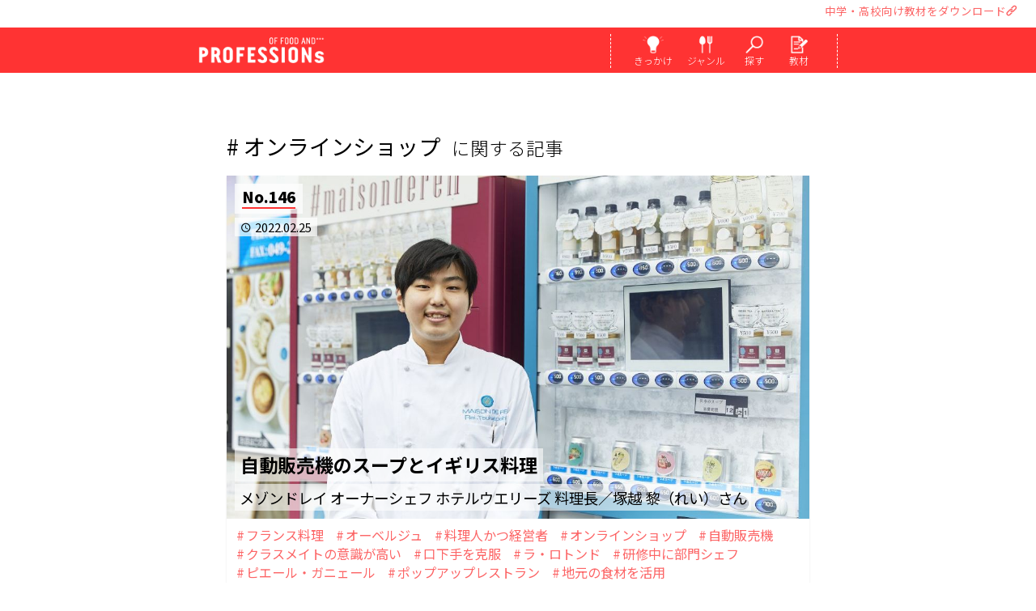

--- FILE ---
content_type: text/html; charset=UTF-8
request_url: https://professions-of.jp/tag/?id=623
body_size: 21332
content:

<!DOCTYPE html>
<html lang="ja">
<head>
		<script async src="https://www.googletagmanager.com/gtag/js?id=G-0P5G4F8MD9"></script>
	<script>
	  window.dataLayer = window.dataLayer || [];
	  function gtag(){dataLayer.push(arguments);}
	  gtag('js', new Date());
	  gtag('config', 'UA-98218232-1');
	  gtag('config', 'G-0P5G4F8MD9');
	</script>
		
		<script>(function(w,d,s,l,i){w[l]=w[l]||[];w[l].push({'gtm.start':
	new Date().getTime(),event:'gtm.js'});var f=d.getElementsByTagName(s)[0],
	j=d.createElement(s),dl=l!='dataLayer'?'&l='+l:'';j.async=true;j.src=
	'https://www.googletagmanager.com/gtm.js?id='+i+dl;f.parentNode.insertBefore(j,f);
	})(window,document,'script','dataLayer','GTM-T3V8RHP');</script>
	
	<script>(function(w,d,s,l,i){w[l]=w[l]||[];w[l].push({'gtm.start':
	new Date().getTime(),event:'gtm.js'});var f=d.getElementsByTagName(s)[0],
	j=d.createElement(s),dl=l!='dataLayer'?'&l='+l:'';j.async=true;j.src=
	'https://www.googletagmanager.com/gtm.js?id='+i+dl;f.parentNode.insertBefore(j,f);
	})(window,document,'script','dataLayer','GTM-MH5GNNX');</script>
		
	<meta charset="utf-8">
	<meta name="viewport" content="width=device-width, user-scalable=yes, initial-scale=1.0, minimum-scale=1.0, maximum-scale=3.0, viewport-fit=cover">
	<meta http-equiv="X-UA-Compatible" content="IE=edge">
	<meta name="description" content="「おいしい」で人を笑顔に。料理人やパティシエなど料理を作る仕事から、食を広める仕事まで、若手・ベテラン問わず十人十色な人生に迫ります。">
	<meta name="keywords" content="辻調理師,専門学校,辻調,食,食品,調理,料理,製菓,お菓子,シェフ,パティシエ,地産地消" />
	
	
	<title>オンラインショップに関する記事｜料理を作るからはじまる100人の仕事｜PROFESSIONs OF FOOD AND＊＊＊(プロフェッションズ)</title>
	
		<meta property="og:title" content="オンラインショップに関する記事｜料理を作るからはじまる100人の仕事｜PROFESSIONs OF FOOD AND＊＊＊(プロフェッションズ)" />
	<meta property="og:url" content="https://professions-of.jp/tag/?id=623">
	<meta property="og:image" content="https://professions-of.jp/uploads/contents/thum_img_XmiVAo2201213215_it.jpg"/>
	<meta property="og:site_name" content="料理を作るからはじまる100人の仕事｜PROFESSIONs OF FOOD AND＊＊＊(プロフェッションズ)">
	<meta property="og:description" content="「おいしい」で人を笑顔に。料理人やパティシエなど料理を作る仕事から、食を広める仕事まで、若手・ベテラン問わず十人十色な人生に迫ります。">
	<meta property="fb:app_id" content="419833248395236">
	
	<meta name="twitter:card" content="summary_large_image">
	<meta name="twitter:site" content="@professions_of">
	<meta name="twitter:title" content="オンラインショップに関する記事｜料理を作るからはじまる100人の仕事｜PROFESSIONs OF FOOD AND＊＊＊(プロフェッションズ)">
	<meta name="twitter:description" content="「おいしい」で人を笑顔に。料理人やパティシエなど料理を作る仕事から、食を広める仕事まで、若手・ベテラン問わず十人十色な人生に迫ります。">
	<meta name="twitter:image" content="https://professions-of.jp/uploads/contents/thum_img_XmiVAo2201213215_it.jpg">
	
		<meta http-equiv="x-dns-prefetch-control" content="on">
	<link rel="dns-prefetch" href="https://professions-of.jp/" />
	
		<link rel="shortcut icon" type="image/png" href="/images/common/apple-touch-icon-precomposed.png">
	<link rel="apple-touch-icon" type="image/png" href="/images/common/apple-touch-icon-precomposed.png">
	
			<link rel="stylesheet" href="/css/materialize.min.css?2" />
	<link rel="preconnect" href="https://fonts.googleapis.com">
	<link rel="preconnect" href="https://fonts.gstatic.com" crossorigin>
	<link href="https://fonts.googleapis.com/css2?family=Noto+Sans+JP:wght@300;400;700;900&display=swap" rel="stylesheet" rel="preload" as="style">
	<link href="https://fonts.googleapis.com/css2?family=Noto+Sans+JP:wght@300;400;700;900&display=swap" rel="stylesheet" rel="stylesheet" media="print" onload="this.media='all'">
	<link rel="stylesheet" href="https://fonts.googleapis.com/icon?family=Material+Icons" id="gwf">
	
	<link rel="stylesheet" href="/css/original_font.css?1741319763" />
	<link rel="stylesheet" href="/tools/slick/slick.css" media="screen" />
	<link rel="stylesheet" href="/tools/slick/slick-theme.css" media="screen" />
	<link rel="stylesheet" href="/tools/slider/slider-pro.min.css" media="screen" />
	<link rel="stylesheet" href="/tools/photoswipe/photoswipe.min.css" media="screen">
	<link rel="stylesheet" href="/tools/photoswipe/default-skin/default-skin.min.css" media="screen">
	<link rel="stylesheet" href="/css/animate.min.css" media="screen" />
	<link rel="stylesheet" href="/css/style_190328.css?1742624250">
	
		<!-- SMP Tracking Tag Ver 3 -->
	<script type="text/javascript">
	<!--
	(function(n){
	var w = window, d = document;
	w['ShanonCAMObject'] = n, w[n] = w[n] || function(){(w[n].q=w[n].q||[]).push(arguments)};
	w[n].date = 1*new Date();
	var e = d.createElement('script'), t = d.getElementsByTagName('script')[0];
	e.async = 1, e.type='text/javascript', e.charset='utf-8', e.src = 'https://tracker.smartseminar.jp/static/js/cam3.js' + "?_=" + w[n].date;
	t.parentNode.insertBefore(e,t);
	})('_cam');

	_cam('create', 'IQOTjsCFJH-527');
	_cam('require', 'crossLinker');
	_cam('crossLinker:allLink', ['www.tsuji.ac.jp','www.tsujicho.com','professions-of.jp','tsujicho.smktg.jp']);
	_cam('send');
	//-->
	</script>
		
<style>
#section_header .menu .menu_icon:hover {
    background: #ff5a5a;
}
</style>
	
		<script src="https://code.jquery.com/jquery-1.12.4.min.js"></script>
	
	

</head>

<body>
<noscript><iframe src="https://www.googletagmanager.com/ns.html?id=GTM-T3V8RHP"
height="0" width="0" style="display:none;visibility:hidden"></iframe></noscript>

<noscript><iframe src="https://www.googletagmanager.com/ns.html?id=GTM-MH5GNNX"
height="0" width="0" style="display:none;visibility:hidden"></iframe></noscript>



<div id="header_over_area">
	<ul>
		<li class="ho_txt"><a id="material_link_header" href="/material/">中学・高校向け教材をダウンロード<i class="icon-link"></i></a></li>
		<li id="google_translate_element"></li>	</ul>
</div>
<script type="text/javascript">
	function googleTranslateElementInit() {
	  new google.translate.TranslateElement({pageLanguage: 'ja', includedLanguages: 'en,ja,ko,zh-CN,zh-TW,ms,vi,th,id', layout: google.translate.TranslateElement.InlineLayout.SIMPLE, autoDisplay: true, multilanguagePage: true, gaTrack: true, gaId: 'UA-98218232-1'}, 'google_translate_element');
	}
</script>
<script type="text/javascript" src="//translate.google.com/translate_a/element.js?cb=googleTranslateElementInit"></script>



<header id="section_header">
	<div class="menu_area">
		<div class="logo"><a href="/" title="料理を作るからはじまる100人の仕事｜PROFESSIONs OF FOOD AND＊＊＊(プロフェッションズ)">
			<span class="bimg"></span>
			<img src="/images/common/logo_w.png" />
		</a></div>
		
		<div class="menu icon_4">
			<div class="menu_icon"><a href="#menu_mind" title="きっかけから検索する">
				<span class="bimg"></span>
				<img src="/images/common/menu_mind.png" alt="きっかけから検索する"/>
				<div class="menu_txt">きっかけ</div>
			</a></div>
			<div class="menu_icon"><a href="#menu_genre" title="ジャンルから検索する">
				<span class="bimg"></span>
				<img src="/images/common/menu_genre.png" alt="ジャンルから検索する" />
				<div class="menu_txt">ジャンル</div>
			</a></div>
			<div class="menu_icon"><a href="#menu_search" title="好きなワードから検索する">
				<span class="bimg"></span>
				<img src="/images/common/menu_search.png" alt="好きなワードから検索する" />
				<div class="menu_txt">探す</div>
			</a></div>
			<div class="menu_icon"><a href="/material/" title="中学・高校向けキャリア教育にPROFESSIONs授業" class="outer_link">
				<span class="bimg"></span>
				<img src="/images/common/menu_material.png" alt="中学・高校向けキャリア教育にPROFESSIONs授業" />
				<div class="menu_txt">教材</div>
			</a></div>
		</div>
		
		<nav id="menu_mind" class="g-nav icon_4">
			<div class="title img">
				<span class="bimg"></span>
				<div class="sub_title">きっかけから検索する</div>
				<img src="/images/common/title_mind.png" />
			</div>
			
			<ul class="menu_list">
						<li class="item"><a href="/mind/1/">料理を作るのが好き</a></li>
						<li class="item"><a href="/mind/2/">料理を食べるのが好き</a></li>
						<li class="item"><a href="/mind/3/">人を喜ばせたい</a></li>
						<li class="item"><a href="/mind/4/">自分らしく働きたい</a></li>
						<li class="item"><a href="/mind/5/">地元を元気にしたい</a></li>
						<li class="item"><a href="/mind/6/">海外で働きたい</a></li>
						<li class="item"><a href="/mind/7/">お店を持ちたい</a></li>
						<li class="item"><a href="/mind/8/">手に職をつけたい</a></li>
						<li class="item"><a href="/mind/9/">カフェで働きたい</a></li>
						<li class="item"><a href="/mind/10/">ホテルで働きたい</a></li>
					</ul>
			
			<div id="search_mind" class="search_area">
			<form class="search_form" action="/search/" method="GET">
				<input type="hidden" name="offset" value="0">
					<input type="search" name="search" placeholder="料理が好き、手に職 など" class="frm_inp_txt search_input" value="">
				<button type="submit" class="search_submit btn waves-effect waves-light submit_btn material-icons">search</button>
			</form>
			</div>
		</nav>
		
		<nav id="menu_genre" class="g-nav icon_4">
			<div class="title img">
				<span class="bimg"></span>
				<div class="sub_title">ジャンルから検索する</div>
				<img src="/images/common/title_genre.png" />
			</div>

			<ul class="menu_list">
						<li class="item"><a href="/genre/1/">日本料理</a></li>
						<li class="item"><a href="/genre/2/">フランス料理</a></li>
						<li class="item"><a href="/genre/3/">イタリア料理</a></li>
						<li class="item"><a href="/genre/4/">中国料理</a></li>
						<li class="item"><a href="/genre/5/">パン</a></li>
						<li class="item"><a href="/genre/6/">和菓子</a></li>
						<li class="item"><a href="/genre/7/">洋菓子</a></li>
						<li class="item"><a href="/genre/8/">栄養</a></li>
						<li class="item"><a href="/genre/9/">食×〇〇</a></li>
					</ul>
			
			<div id="search_genre" class="search_area">
			<form class="search_form" action="/search/" method="GET">
				<input type="hidden" name="offset" value="0">
					<input type="search" name="search" placeholder="和食、イタリアン、洋菓子 など" class="frm_inp_txt search_input" value="">
				<button type="submit" class="search_submit btn waves-effect waves-light submit_btn material-icons">search</button>
			</form>
			</div>
		</nav>
		
		<nav id="menu_search" class="g-nav icon_4">
			<div class="title img">
				<span class="bimg"></span>
				<div class="sub_title">好きなワードから検索する</div>
				<img src="/images/common/title_search.png" />
			</div>
			
			<div id="search_keyword" class="search_area">
			<form class="search_form" action="/search/" method="GET">
				<input type="hidden" name="offset" value="0">
					<input type="search" name="search" placeholder="パティシエ、和食、フレンチ など" class="frm_inp_txt search_input" value="">
				<button type="submit" class="search_submit btn waves-effect waves-light submit_btn material-icons">search</button>
			</form>
			</div>
		</nav>
	</div>
</header>

<main>
<section id="main_contents">


	<section id="section_list" class="type_list">
		<h1 class="title"><span class='tag'># オンラインショップ</span>に関する記事</h1>
		
		<div id="list_area">
		</div>
		
		<section id="btn_load_area" class="btn_area"><a href="" class="1">
			<div id="btn_load" class="square waves-effect waves-light">
				<div class="btn">もっと見る▼</div>
			</div>
		</a></section>
	</section>
	
	<section id="section_tag">
		<div class="title img">
			<span class="bimg"></span>
			<h2><img src="/images/common/title_tag.png" alt="TAG LIST｜タグ一覧" /></h2>
		</div>
			<a href="/tag/?id=12" class="waves-effect waves-light tag">アーティスト</a>
			<a href="/tag/?id=13" class="waves-effect waves-light tag">コーディネーター</a>
			<a href="/tag/?id=14" class="waves-effect waves-light tag">プロデューサー</a>
			<a href="/tag/?id=15" class="waves-effect waves-light tag">南極地域観測隊 調理隊員</a>
			<a href="/tag/?id=16" class="waves-effect waves-light tag">教員</a>
			<a href="/tag/?id=18" class="waves-effect waves-light tag">フランス料理</a>
			<a href="/tag/?id=19" class="waves-effect waves-light tag">イタリア料理</a>
			<a href="/tag/?id=20" class="waves-effect waves-light tag">日本料理</a>
			<a href="/tag/?id=21" class="waves-effect waves-light tag">オーベルジュ</a>
			<a href="/tag/?id=25" class="waves-effect waves-light tag">食を起点に、拡がる働き方</a>
			<a href="/tag/?id=26" class="waves-effect waves-light tag">ホテル</a>
			<a href="/tag/?id=29" class="waves-effect waves-light tag">洋菓子</a>
			<a href="/tag/?id=32" class="waves-effect waves-light tag">菓子</a>
			<a href="/tag/?id=33" class="waves-effect waves-light tag">和菓子</a>
			<a href="/tag/?id=39" class="waves-effect waves-light tag">ワイナリー</a>
			<a href="/tag/?id=44" class="waves-effect waves-light tag">メディア</a>
			<a href="/tag/?id=45" class="waves-effect waves-light tag">料理研究家</a>
			<a href="/tag/?id=47" class="waves-effect waves-light tag">パン</a>
			<a href="/tag/?id=50" class="waves-effect waves-light tag">製粉工場</a>
			<a href="/tag/?id=52" class="waves-effect waves-light tag">山菜</a>
			<a href="/tag/?id=53" class="waves-effect waves-light tag">社会福祉法人</a>
			<a href="/tag/?id=58" class="waves-effect waves-light tag">窯元</a>
			<a href="/tag/?id=59" class="waves-effect waves-light tag">著者</a>
			<a href="/tag/?id=61" class="waves-effect waves-light tag">カフェ</a>
			<a href="/tag/?id=63" class="waves-effect waves-light tag">中国料理</a>
			<a href="/tag/?id=65" class="waves-effect waves-light tag">ケータリング</a>
			<a href="/tag/?id=66" class="waves-effect waves-light tag">料理教室</a>
			<a href="/tag/?id=68" class="waves-effect waves-light tag">ビストロ</a>
			<a href="/tag/?id=74" class="waves-effect waves-light tag">フュージョン料理</a>
			<a href="/tag/?id=79" class="waves-effect waves-light tag">シャトーレストラン</a>
			<a href="/tag/?id=80" class="waves-effect waves-light tag">旅館</a>
			<a href="/tag/?id=105" class="waves-effect waves-light tag">フォトグラファー</a>
			<a href="/tag/?id=106" class="waves-effect waves-light tag">ライター</a>
			<a href="/tag/?id=109" class="waves-effect waves-light tag">食の総合出版社</a>
			<a href="/tag/?id=110" class="waves-effect waves-light tag">編集者</a>
			<a href="/tag/?id=114" class="waves-effect waves-light tag">家政婦</a>
			<a href="/tag/?id=135" class="waves-effect waves-light tag">鉄板料理</a>
			<a href="/tag/?id=140" class="waves-effect waves-light tag">ショコラティエ</a>
			<a href="/tag/?id=148" class="waves-effect waves-light tag">ハンバーガーショップ</a>
			<a href="/tag/?id=153" class="waves-effect waves-light tag">水産仲卸業</a>
			<a href="/tag/?id=181" class="waves-effect waves-light tag">ピッツェリア</a>
			<a href="/tag/?id=257" class="waves-effect waves-light tag">炭火焼きビストロ</a>
			<a href="/tag/?id=258" class="waves-effect waves-light tag">精肉店</a>
			<a href="/tag/?id=295" class="waves-effect waves-light tag">温泉旅館</a>
			<a href="/tag/?id=336" class="waves-effect waves-light tag">たこ焼きチェーン店</a>
			<a href="/tag/?id=347" class="waves-effect waves-light tag">出張料理人</a>
			<a href="/tag/?id=358" class="waves-effect waves-light tag">専門調理師</a>
			<a href="/tag/?id=400" class="waves-effect waves-light tag">フレンチ惣菜店</a>
			<a href="/tag/?id=422" class="waves-effect waves-light tag">フードドラック</a>
			<a href="/tag/?id=435" class="waves-effect waves-light tag">ショコラトリー</a>
			<a href="/tag/?id=533" class="waves-effect waves-light tag">多国籍料理</a>
			<a href="/tag/?id=607" class="waves-effect waves-light tag">ブライダル</a>
			<a href="/tag/?id=703" class="waves-effect waves-light tag">料理ディレクター</a>
			<a href="/tag/?id=725" class="waves-effect waves-light tag">焼鳥</a>
			<a href="/tag/?id=747" class="waves-effect waves-light tag">ライブレストラン</a>
			<a href="/tag/?id=772" class="waves-effect waves-light tag">アラブ菓子・料理研究家</a>
			<a href="/tag/?id=832" class="waves-effect waves-light tag">サステナブルレストラン</a>
			<a href="/tag/?id=833" class="waves-effect waves-light tag">イノベーティブ</a>
			<a href="/tag/?id=881" class="waves-effect waves-light tag">ワインバー</a>
			<a href="/tag/?id=932" class="waves-effect waves-light tag">ガレット専門店</a>
			<a href="/tag/?id=945" class="waves-effect waves-light tag">手打ち蕎麦</a>
			<a href="/tag/?id=980" class="waves-effect waves-light tag">調理食品専業メーカー</a>
			<a href="/tag/?id=4" class="waves-effect waves-light tag">料理人と地方創生</a>
			<a href="/tag/?id=5" class="waves-effect waves-light tag">オーナーシェフ</a>
			<a href="/tag/?id=9" class="waves-effect waves-light tag">オーナーシェフパティシエ</a>
			<a href="/tag/?id=10" class="waves-effect waves-light tag">活躍する若手</a>
			<a href="/tag/?id=11" class="waves-effect waves-light tag">企業で活躍</a>
			<a href="/tag/?id=17" class="waves-effect waves-light tag">シェフ</a>
			<a href="/tag/?id=22" class="waves-effect waves-light tag">料理長</a>
			<a href="/tag/?id=23" class="waves-effect waves-light tag">料理人</a>
			<a href="/tag/?id=24" class="waves-effect waves-light tag">スーシェフ</a>
			<a href="/tag/?id=27" class="waves-effect waves-light tag">パティシエ</a>
			<a href="/tag/?id=28" class="waves-effect waves-light tag">シェフパティシエ</a>
			<a href="/tag/?id=31" class="waves-effect waves-light tag">海外で活躍</a>
			<a href="/tag/?id=35" class="waves-effect waves-light tag">総料理長</a>
			<a href="/tag/?id=37" class="waves-effect waves-light tag">ソムリエ</a>
			<a href="/tag/?id=38" class="waves-effect waves-light tag">オーナーシェフショコラティエ</a>
			<a href="/tag/?id=40" class="waves-effect waves-light tag">オーナー</a>
			<a href="/tag/?id=46" class="waves-effect waves-light tag">ブーランジェ</a>
			<a href="/tag/?id=48" class="waves-effect waves-light tag">メートル・ドテル</a>
			<a href="/tag/?id=49" class="waves-effect waves-light tag">コンサルタント</a>
			<a href="/tag/?id=51" class="waves-effect waves-light tag">シャルキュティエ</a>
			<a href="/tag/?id=54" class="waves-effect waves-light tag">給食</a>
			<a href="/tag/?id=55" class="waves-effect waves-light tag">保育園</a>
			<a href="/tag/?id=60" class="waves-effect waves-light tag">レシピ本</a>
			<a href="/tag/?id=62" class="waves-effect waves-light tag">コーヒー</a>
			<a href="/tag/?id=64" class="waves-effect waves-light tag">点心</a>
			<a href="/tag/?id=67" class="waves-effect waves-light tag">薬膳</a>
			<a href="/tag/?id=69" class="waves-effect waves-light tag">統括製菓長</a>
			<a href="/tag/?id=70" class="waves-effect waves-light tag">パティシエ―ル</a>
			<a href="/tag/?id=71" class="waves-effect waves-light tag">工場長</a>
			<a href="/tag/?id=72" class="waves-effect waves-light tag">パティスリー</a>
			<a href="/tag/?id=73" class="waves-effect waves-light tag">地元</a>
			<a href="/tag/?id=75" class="waves-effect waves-light tag">ドライフルーツアドバイザー</a>
			<a href="/tag/?id=76" class="waves-effect waves-light tag">スーパーフードアドバイザー</a>
			<a href="/tag/?id=77" class="waves-effect waves-light tag">ベビーフードコンサルタント</a>
			<a href="/tag/?id=78" class="waves-effect waves-light tag">ガストロノミー</a>
			<a href="/tag/?id=82" class="waves-effect waves-light tag">悪魔のおにぎり</a>
			<a href="/tag/?id=83" class="waves-effect waves-light tag">夢を叶えた</a>
			<a href="/tag/?id=84" class="waves-effect waves-light tag">新商品も開発中</a>
			<a href="/tag/?id=85" class="waves-effect waves-light tag">負けず嫌い</a>
			<a href="/tag/?id=86" class="waves-effect waves-light tag">フランス留学</a>
			<a href="/tag/?id=87" class="waves-effect waves-light tag">まわりに流されたくなかった高校時代</a>
			<a href="/tag/?id=88" class="waves-effect waves-light tag">目標に向かって「再進学」</a>
			<a href="/tag/?id=89" class="waves-effect waves-light tag">サービスマン</a>
			<a href="/tag/?id=90" class="waves-effect waves-light tag">日本初の世界一</a>
			<a href="/tag/?id=91" class="waves-effect waves-light tag">挑戦中</a>
			<a href="/tag/?id=92" class="waves-effect waves-light tag">ひらめきから新しい挑戦へ</a>
			<a href="/tag/?id=93" class="waves-effect waves-light tag">苦労もありました</a>
			<a href="/tag/?id=94" class="waves-effect waves-light tag">お菓子の特別感が好き</a>
			<a href="/tag/?id=95" class="waves-effect waves-light tag">コンクールも頑張った学生生活</a>
			<a href="/tag/?id=96" class="waves-effect waves-light tag">ミシュラン星付き</a>
			<a href="/tag/?id=97" class="waves-effect waves-light tag">一時は諦めかけた・・でも頑張れた</a>
			<a href="/tag/?id=98" class="waves-effect waves-light tag">福岡は最高の場所だと思う</a>
			<a href="/tag/?id=99" class="waves-effect waves-light tag">人生を捧げる仕事</a>
			<a href="/tag/?id=100" class="waves-effect waves-light tag">震災を機に、昼夜一日一組だけの レストランに変更</a>
			<a href="/tag/?id=101" class="waves-effect waves-light tag">料理人と生産者、お客様、 三位一体の姿勢</a>
			<a href="/tag/?id=102" class="waves-effect waves-light tag">一生の学びの 姿勢を教えられた学生生活</a>
			<a href="/tag/?id=103" class="waves-effect waves-light tag">徹底的に学んだフランスの 伝統菓子がすべての土台</a>
			<a href="/tag/?id=104" class="waves-effect waves-light tag">職人の手さばきに感動し 和菓子の世界へ</a>
			<a href="/tag/?id=107" class="waves-effect waves-light tag">「グルマン世界料理本大賞」ローカル部門グランプリ</a>
			<a href="/tag/?id=108" class="waves-effect waves-light tag">小さくてもいいから、自分のお店をもちたい</a>
			<a href="/tag/?id=111" class="waves-effect waves-light tag">料理以外でも発信できる</a>
			<a href="/tag/?id=112" class="waves-effect waves-light tag">食の世界は懐が深くて面白い</a>
			<a href="/tag/?id=113" class="waves-effect waves-light tag">食に関わる空間を演出することが面白い</a>
			<a href="/tag/?id=115" class="waves-effect waves-light tag">料理だけでなく、その周りにある文化や歴史まで伝えたい</a>
			<a href="/tag/?id=119" class="waves-effect waves-light tag">家庭でゆっくり食事を楽しむ時間の大切さを伝えたい</a>
			<a href="/tag/?id=120" class="waves-effect waves-light tag">手打ち蕎麦</a>
			<a href="/tag/?id=121" class="waves-effect waves-light tag">料理に誠実に向き合うスピリットを学んだ</a>
			<a href="/tag/?id=122" class="waves-effect waves-light tag">手打ちうどん</a>
			<a href="/tag/?id=123" class="waves-effect waves-light tag">居酒屋</a>
			<a href="/tag/?id=124" class="waves-effect waves-light tag">同窓生と共に夢を叶える</a>
			<a href="/tag/?id=125" class="waves-effect waves-light tag">頑張る学生にはとことん力を貸してくれる</a>
			<a href="/tag/?id=126" class="waves-effect waves-light tag">起業</a>
			<a href="/tag/?id=127" class="waves-effect waves-light tag">キャラクター菓子開発</a>
			<a href="/tag/?id=128" class="waves-effect waves-light tag">夢をかなえるためには、体験することも大切</a>
			<a href="/tag/?id=129" class="waves-effect waves-light tag">OEM</a>
			<a href="/tag/?id=130" class="waves-effect waves-light tag">ODM</a>
			<a href="/tag/?id=133" class="waves-effect waves-light tag">器</a>
			<a href="/tag/?id=134" class="waves-effect waves-light tag">沖縄の焼き物「やちむん」</a>
			<a href="/tag/?id=136" class="waves-effect waves-light tag">オーストラリア移住の夢</a>
			<a href="/tag/?id=137" class="waves-effect waves-light tag">新卒以外の入学　キャリアクラス</a>
			<a href="/tag/?id=138" class="waves-effect waves-light tag">目の前のお客様の喜びを直接感じる</a>
			<a href="/tag/?id=139" class="waves-effect waves-light tag">既卒</a>
			<a href="/tag/?id=141" class="waves-effect waves-light tag">高専連携</a>
			<a href="/tag/?id=142" class="waves-effect waves-light tag">一目惚れした洋菓子店</a>
			<a href="/tag/?id=143" class="waves-effect waves-light tag">街のお菓子屋さんに惹かれる</a>
			<a href="/tag/?id=144" class="waves-effect waves-light tag">大学からの学びなおし</a>
			<a href="/tag/?id=145" class="waves-effect waves-light tag">公邸料理人</a>
			<a href="/tag/?id=146" class="waves-effect waves-light tag">諦めなければ、道は開ける</a>
			<a href="/tag/?id=147" class="waves-effect waves-light tag">夫婦で料理店経営</a>
			<a href="/tag/?id=149" class="waves-effect waves-light tag">自分のやりたいことだけやる</a>
			<a href="/tag/?id=150" class="waves-effect waves-light tag">全部手づくり</a>
			<a href="/tag/?id=151" class="waves-effect waves-light tag">まずは一回やってみたほうがいい</a>
			<a href="/tag/?id=152" class="waves-effect waves-light tag">就職後再チャレンジ</a>
			<a href="/tag/?id=154" class="waves-effect waves-light tag">海外でのビジネス展開</a>
			<a href="/tag/?id=155" class="waves-effect waves-light tag">目利き</a>
			<a href="/tag/?id=156" class="waves-effect waves-light tag">料理人と食材ビジネス</a>
			<a href="/tag/?id=157" class="waves-effect waves-light tag">料理人に最も必要なのは愛情</a>
			<a href="/tag/?id=158" class="waves-effect waves-light tag">世界中から訪れるオーベルジュ</a>
			<a href="/tag/?id=159" class="waves-effect waves-light tag">自然の恵みに惚れ込む</a>
			<a href="/tag/?id=160" class="waves-effect waves-light tag">圧倒的な食材の力</a>
			<a href="/tag/?id=161" class="waves-effect waves-light tag">真狩村</a>
			<a href="/tag/?id=162" class="waves-effect waves-light tag">コミ・ド・ラン</a>
			<a href="/tag/?id=163" class="waves-effect waves-light tag">ボキューズ・ドール国際料理コンクール</a>
			<a href="/tag/?id=164" class="waves-effect waves-light tag">アジア・パシフィック大会優勝</a>
			<a href="/tag/?id=165" class="waves-effect waves-light tag">フランス料理の真髄</a>
			<a href="/tag/?id=167" class="waves-effect waves-light tag">地域おこし協力隊</a>
			<a href="/tag/?id=169" class="waves-effect waves-light tag">高校生レストラン</a>
			<a href="/tag/?id=170" class="waves-effect waves-light tag">料理は“誠実さ”</a>
			<a href="/tag/?id=171" class="waves-effect waves-light tag">食材に愛情を注ぎ隅々まで使い切る</a>
			<a href="/tag/?id=173" class="waves-effect waves-light tag">子育てと両立</a>
			<a href="/tag/?id=174" class="waves-effect waves-light tag">洋食の離乳食を考案</a>
			<a href="/tag/?id=175" class="waves-effect waves-light tag">幼稚園で味覚体験の食育イベント</a>
			<a href="/tag/?id=177" class="waves-effect waves-light tag">甲子園球児</a>
			<a href="/tag/?id=182" class="waves-effect waves-light tag">“縁”を大切にする</a>
			<a href="/tag/?id=183" class="waves-effect waves-light tag">“人”に恵まれてきた</a>
			<a href="/tag/?id=184" class="waves-effect waves-light tag">“人”の成長が何より嬉しい</a>
			<a href="/tag/?id=185" class="waves-effect waves-light tag">イタリア・スローフード協会公認「イタル・クック」</a>
			<a href="/tag/?id=186" class="waves-effect waves-light tag">ナポリピッツァ</a>
			<a href="/tag/?id=187" class="waves-effect waves-light tag">シェフパティシエール</a>
			<a href="/tag/?id=188" class="waves-effect waves-light tag">縁はつながっていくもの</a>
			<a href="/tag/?id=189" class="waves-effect waves-light tag">「お菓子づくりが好き」というぶれない気持ち</a>
			<a href="/tag/?id=190" class="waves-effect waves-light tag">店長</a>
			<a href="/tag/?id=191" class="waves-effect waves-light tag">留学生</a>
			<a href="/tag/?id=197" class="waves-effect waves-light tag">調理国際科</a>
			<a href="/tag/?id=198" class="waves-effect waves-light tag">高校教諭</a>
			<a href="/tag/?id=199" class="waves-effect waves-light tag">高校非常勤講師</a>
			<a href="/tag/?id=200" class="waves-effect waves-light tag">教える仕事をしていると、初心を思い出せる</a>
			<a href="/tag/?id=201" class="waves-effect waves-light tag">食の根本を踏まえたうえで対応できる、本来の職人を育てたい</a>
			<a href="/tag/?id=202" class="waves-effect waves-light tag">中国料理でも出汁が大事</a>
			<a href="/tag/?id=203" class="waves-effect waves-light tag">広東料理</a>
			<a href="/tag/?id=204" class="waves-effect waves-light tag">添加物を極限まで控えている</a>
			<a href="/tag/?id=205" class="waves-effect waves-light tag">人との出会いは偶然ではなく必然。</a>
			<a href="/tag/?id=206" class="waves-effect waves-light tag">オーナーシェフブーランジェ</a>
			<a href="/tag/?id=207" class="waves-effect waves-light tag">地域とのつながりも大切に</a>
			<a href="/tag/?id=208" class="waves-effect waves-light tag">フランスの伝統製法を守りながらも日本人好みに合わせたハード系のパン</a>
			<a href="/tag/?id=210" class="waves-effect waves-light tag">好きを仕事にすれば一生続けられる</a>
			<a href="/tag/?id=211" class="waves-effect waves-light tag">パンづくりに触れられる機会を提供したい</a>
			<a href="/tag/?id=212" class="waves-effect waves-light tag">自力で進学</a>
			<a href="/tag/?id=213" class="waves-effect waves-light tag">パンは生き物</a>
			<a href="/tag/?id=215" class="waves-effect waves-light tag">キャリアデザイン</a>
			<a href="/tag/?id=216" class="waves-effect waves-light tag">食業人が100人いれば100通りのストーリー</a>
			<a href="/tag/?id=217" class="waves-effect waves-light tag">将来の夢へ向かう視野や選択肢を広げる</a>
			<a href="/tag/?id=218" class="waves-effect waves-light tag">料理ジャンルだけではなく、その人の人柄や生き様などで選ぶ</a>
			<a href="/tag/?id=219" class="waves-effect waves-light tag">なんのために働くか</a>
			<a href="/tag/?id=220" class="waves-effect waves-light tag">壁を乗り越えていく過程に感銘を受ける</a>
			<a href="/tag/?id=221" class="waves-effect waves-light tag">“見えるキャリア”と“見えないキャリア”</a>
			<a href="/tag/?id=222" class="waves-effect waves-light tag">人生に関わる仕事なので、責任重大</a>
			<a href="/tag/?id=223" class="waves-effect waves-light tag">ジビエ</a>
			<a href="/tag/?id=224" class="waves-effect waves-light tag">地域の農家と共に成長</a>
			<a href="/tag/?id=225" class="waves-effect waves-light tag">地元の食材を愛する</a>
			<a href="/tag/?id=226" class="waves-effect waves-light tag">接した人によって大事な人生が変わる</a>
			<a href="/tag/?id=227" class="waves-effect waves-light tag">就職して失敗するのは、職場の責任も大きい</a>
			<a href="/tag/?id=228" class="waves-effect waves-light tag">人を育てることも大きなやりがいになっています</a>
			<a href="/tag/?id=229" class="waves-effect waves-light tag">鳥獣被害</a>
			<a href="/tag/?id=230" class="waves-effect waves-light tag">蓼科</a>
			<a href="/tag/?id=231" class="waves-effect waves-light tag">国産ジビエ料理セミナー</a>
			<a href="/tag/?id=232" class="waves-effect waves-light tag">ジビエ料理コンテスト</a>
			<a href="/tag/?id=233" class="waves-effect waves-light tag">厚生労働省のガイドラインを変えさせた</a>
			<a href="/tag/?id=234" class="waves-effect waves-light tag">大手コンビニチェーンの商品開発</a>
			<a href="/tag/?id=235" class="waves-effect waves-light tag">日本中に商品が並ぶ</a>
			<a href="/tag/?id=236" class="waves-effect waves-light tag">好奇心、想像力、発想力</a>
			<a href="/tag/?id=237" class="waves-effect waves-light tag">バスチー</a>
			<a href="/tag/?id=238" class="waves-effect waves-light tag">何より製菓の基礎が大切</a>
			<a href="/tag/?id=239" class="waves-effect waves-light tag">江戸後期創業</a>
			<a href="/tag/?id=240" class="waves-effect waves-light tag">家業を継ぐ</a>
			<a href="/tag/?id=241" class="waves-effect waves-light tag">若いスタッフが続く店へと改革</a>
			<a href="/tag/?id=242" class="waves-effect waves-light tag">経営立て直し</a>
			<a href="/tag/?id=243" class="waves-effect waves-light tag">山形のフルーツ</a>
			<a href="/tag/?id=244" class="waves-effect waves-light tag">ジャム作家</a>
			<a href="/tag/?id=245" class="waves-effect waves-light tag">創作ジャム専門店</a>
			<a href="/tag/?id=246" class="waves-effect waves-light tag">コンフィチュール</a>
			<a href="/tag/?id=247" class="waves-effect waves-light tag">挫折を経験</a>
			<a href="/tag/?id=248" class="waves-effect waves-light tag">ジャムづくり教室</a>
			<a href="/tag/?id=249" class="waves-effect waves-light tag">目の前にある好きなことに全力投球を</a>
			<a href="/tag/?id=250" class="waves-effect waves-light tag">アラン・サンドランス シェフ</a>
			<a href="/tag/?id=251" class="waves-effect waves-light tag">まかないで認めてもらう</a>
			<a href="/tag/?id=252" class="waves-effect waves-light tag">学生時代に和洋中を学べたことが今も役立つ</a>
			<a href="/tag/?id=254" class="waves-effect waves-light tag">フランス料理のバイブル『ル・ギード・キュリネール』の新訳</a>
			<a href="/tag/?id=255" class="waves-effect waves-light tag">食の世界には知的な面白さがある</a>
			<a href="/tag/?id=256" class="waves-effect waves-light tag">若い人たちには、現地に行ってみてほしい</a>
			<a href="/tag/?id=259" class="waves-effect waves-light tag">熟成肉</a>
			<a href="/tag/?id=260" class="waves-effect waves-light tag">どんな肉でも旨くする</a>
			<a href="/tag/?id=261" class="waves-effect waves-light tag">ジビーフ</a>
			<a href="/tag/?id=262" class="waves-effect waves-light tag">愛農ポーク</a>
			<a href="/tag/?id=263" class="waves-effect waves-light tag">肉は生産者からの預かりもの</a>
			<a href="/tag/?id=264" class="waves-effect waves-light tag">肉を手間暇かけて“手当て”する</a>
			<a href="/tag/?id=270" class="waves-effect waves-light tag">すべての三つ星店を食べ歩いたフランス留学。</a>
			<a href="/tag/?id=271" class="waves-effect waves-light tag">頑丈な土台を築いておけば、より高いところまで登っていける。</a>
			<a href="/tag/?id=272" class="waves-effect waves-light tag">食材の宝庫九州</a>
			<a href="/tag/?id=273" class="waves-effect waves-light tag">創作意欲は、油絵や自ら器のデザインも手掛けるほどに</a>
			<a href="/tag/?id=274" class="waves-effect waves-light tag">大学進学を勧められたものの、まったく揺らがなかった</a>
			<a href="/tag/?id=275" class="waves-effect waves-light tag">好きなこととビジネスが同じ方向にある</a>
			<a href="/tag/?id=276" class="waves-effect waves-light tag">好きな仕事をしたほうが、伸びやすくやりがいがあり、何より楽しい。</a>
			<a href="/tag/?id=278" class="waves-effect waves-light tag">きっかけは少しの好奇心</a>
			<a href="/tag/?id=288" class="waves-effect waves-light tag">突然現れた選択肢</a>
			<a href="/tag/?id=289" class="waves-effect waves-light tag">製菓に対して動機が高かったわけではない</a>
			<a href="/tag/?id=290" class="waves-effect waves-light tag">けんか別れも乗り越えた親方の包容力</a>
			<a href="/tag/?id=291" class="waves-effect waves-light tag">愛する地元に“想いをつなぐ”洋菓子を伝えたい</a>
			<a href="/tag/?id=292" class="waves-effect waves-light tag">地元だと優しく包んでくれる</a>
			<a href="/tag/?id=293" class="waves-effect waves-light tag">豪雨被害も乗り越える</a>
			<a href="/tag/?id=294" class="waves-effect waves-light tag">フランス校同級生たちの友情</a>
			<a href="/tag/?id=296" class="waves-effect waves-light tag">料理は五感で楽しめるアート</a>
			<a href="/tag/?id=297" class="waves-effect waves-light tag">創作和食</a>
			<a href="/tag/?id=298" class="waves-effect waves-light tag">フランス料理店でも修行</a>
			<a href="/tag/?id=299" class="waves-effect waves-light tag">地方が好き</a>
			<a href="/tag/?id=300" class="waves-effect waves-light tag">ミシュラン二つ星</a>
			<a href="/tag/?id=301" class="waves-effect waves-light tag">「まるでオペラを聴いているようだ」と評された</a>
			<a href="/tag/?id=302" class="waves-effect waves-light tag">日本料理の真髄を突き詰めたい</a>
			<a href="/tag/?id=303" class="waves-effect waves-light tag">日本料理を志す後進が増えるとうれしい</a>
			<a href="/tag/?id=305" class="waves-effect waves-light tag">オリジナルワイン</a>
			<a href="/tag/?id=306" class="waves-effect waves-light tag">ジビエを使ったテリーヌやソーセージなどを製造</a>
			<a href="/tag/?id=307" class="waves-effect waves-light tag">ハンター</a>
			<a href="/tag/?id=308" class="waves-effect waves-light tag">フランスから日本を見てみる</a>
			<a href="/tag/?id=309" class="waves-effect waves-light tag">大変革する飲食業界に向き合う</a>
			<a href="/tag/?id=310" class="waves-effect waves-light tag">食品製造の事業を一貫して手掛ける夢を前倒しに</a>
			<a href="/tag/?id=311" class="waves-effect waves-light tag">人生は人に言われて生きるものじゃない</a>
			<a href="/tag/?id=315" class="waves-effect waves-light tag">ジビエ</a>
			<a href="/tag/?id=317" class="waves-effect waves-light tag">モチベーションの高い友人たちに囲まれる</a>
			<a href="/tag/?id=318" class="waves-effect waves-light tag">レンガ屋</a>
			<a href="/tag/?id=319" class="waves-effect waves-light tag">成川亭</a>
			<a href="/tag/?id=320" class="waves-effect waves-light tag">レカン</a>
			<a href="/tag/?id=321" class="waves-effect waves-light tag">オー・ミラドー</a>
			<a href="/tag/?id=322" class="waves-effect waves-light tag">ポール・ボキューズ</a>
			<a href="/tag/?id=323" class="waves-effect waves-light tag">最高の見習いになってやろう</a>
			<a href="/tag/?id=324" class="waves-effect waves-light tag">生産者との付き合いも多い</a>
			<a href="/tag/?id=325" class="waves-effect waves-light tag">本気でやれば“食”の世界なら大逆転できる</a>
			<a href="/tag/?id=326" class="waves-effect waves-light tag">心を豊かにできる“食”の世界</a>
			<a href="/tag/?id=328" class="waves-effect waves-light tag">とりあえずやってみないと始まらない</a>
			<a href="/tag/?id=329" class="waves-effect waves-light tag">食べる楽しみは今後も絶対になくならない</a>
			<a href="/tag/?id=331" class="waves-effect waves-light tag">フランス料理と学び合う日本料理</a>
			<a href="/tag/?id=332" class="waves-effect waves-light tag">辻調理技術研究所</a>
			<a href="/tag/?id=337" class="waves-effect waves-light tag">大学へ行くものだと思い込んでいた</a>
			<a href="/tag/?id=338" class="waves-effect waves-light tag">「ええ店ってなんや？」</a>
			<a href="/tag/?id=339" class="waves-effect waves-light tag">挫折からの復活</a>
			<a href="/tag/?id=340" class="waves-effect waves-light tag">ビジネス書を読みあさる</a>
			<a href="/tag/?id=341" class="waves-effect waves-light tag">情報誌の営業マンも経験</a>
			<a href="/tag/?id=342" class="waves-effect waves-light tag">家業を継ぐ</a>
			<a href="/tag/?id=343" class="waves-effect waves-light tag">胸に残る恩師の言葉</a>
			<a href="/tag/?id=344" class="waves-effect waves-light tag">僕はハッピーだった</a>
			<a href="/tag/?id=345" class="waves-effect waves-light tag">「味」プラスアルファの成功要因</a>
			<a href="/tag/?id=348" class="waves-effect waves-light tag">自宅にレストランが来てくれたよう</a>
			<a href="/tag/?id=349" class="waves-effect waves-light tag">食事は思い出につながる</a>
			<a href="/tag/?id=350" class="waves-effect waves-light tag">学費を言い訳に諦めようとしていた</a>
			<a href="/tag/?id=351" class="waves-effect waves-light tag">伝統ある三つ星店で仕事を任される</a>
			<a href="/tag/?id=352" class="waves-effect waves-light tag">一度料理から離れてみた</a>
			<a href="/tag/?id=353" class="waves-effect waves-light tag">やっぱり料理の仕事が好き</a>
			<a href="/tag/?id=354" class="waves-effect waves-light tag">おいしければスタイルにこだわらなくてもいい</a>
			<a href="/tag/?id=355" class="waves-effect waves-light tag">自分の道はきっと見つかる</a>
			<a href="/tag/?id=356" class="waves-effect waves-light tag">まずは一歩踏みだして</a>
			<a href="/tag/?id=359" class="waves-effect waves-light tag">高校生レストラン</a>
			<a href="/tag/?id=360" class="waves-effect waves-light tag">ドラマのモデル</a>
			<a href="/tag/?id=361" class="waves-effect waves-light tag">大学卒業後に調理師専門学校へ進学</a>
			<a href="/tag/?id=362" class="waves-effect waves-light tag">料理コンクールは常勝</a>
			<a href="/tag/?id=363" class="waves-effect waves-light tag">まごの店</a>
			<a href="/tag/?id=364" class="waves-effect waves-light tag">左利きをカバー</a>
			<a href="/tag/?id=365" class="waves-effect waves-light tag">最高の料理をシャワーのごとく</a>
			<a href="/tag/?id=366" class="waves-effect waves-light tag">コロナ禍でも心配いらない</a>
			<a href="/tag/?id=370" class="waves-effect waves-light tag">教えることで成長できる</a>
			<a href="/tag/?id=371" class="waves-effect waves-light tag">憧れの先生の背中を追いかける</a>
			<a href="/tag/?id=372" class="waves-effect waves-light tag">泣ける卒業式</a>
			<a href="/tag/?id=373" class="waves-effect waves-light tag">形のない教科書はできている</a>
			<a href="/tag/?id=375" class="waves-effect waves-light tag">テレビで観た憧れ</a>
			<a href="/tag/?id=376" class="waves-effect waves-light tag">伊勢志摩の食材</a>
			<a href="/tag/?id=377" class="waves-effect waves-light tag">海の幸フランス料理</a>
			<a href="/tag/?id=378" class="waves-effect waves-light tag">高橋忠之シェフ</a>
			<a href="/tag/?id=379" class="waves-effect waves-light tag">宮崎英男シェフ</a>
			<a href="/tag/?id=380" class="waves-effect waves-light tag">ラ・メール</a>
			<a href="/tag/?id=381" class="waves-effect waves-light tag">G7伊勢志摩サミット</a>
			<a href="/tag/?id=382" class="waves-effect waves-light tag">料理マスターズでブロンズ賞を受賞</a>
			<a href="/tag/?id=383" class="waves-effect waves-light tag">女性で初めて</a>
			<a href="/tag/?id=384" class="waves-effect waves-light tag">一生やり抜ける仕事</a>
			<a href="/tag/?id=385" class="waves-effect waves-light tag">働いてみたいと思えるようなチーム</a>
			<a href="/tag/?id=386" class="waves-effect waves-light tag">生産者との絆</a>
			<a href="/tag/?id=388" class="waves-effect waves-light tag">辻調グループ教員</a>
			<a href="/tag/?id=389" class="waves-effect waves-light tag">食を仕事にするなら絶対に大丈夫</a>
			<a href="/tag/?id=390" class="waves-effect waves-light tag">親は大学進学を求める</a>
			<a href="/tag/?id=391" class="waves-effect waves-light tag">授業の内容は深く濃く</a>
			<a href="/tag/?id=392" class="waves-effect waves-light tag">先生が個性の塊</a>
			<a href="/tag/?id=393" class="waves-effect waves-light tag">料理に関することは忘れない</a>
			<a href="/tag/?id=394" class="waves-effect waves-light tag">テレビ番組収録の助手を任される</a>
			<a href="/tag/?id=395" class="waves-effect waves-light tag">33歳で独立</a>
			<a href="/tag/?id=396" class="waves-effect waves-light tag">秋田名物も紹介したい</a>
			<a href="/tag/?id=397" class="waves-effect waves-light tag">2店舗目の準備に着手</a>
			<a href="/tag/?id=398" class="waves-effect waves-light tag">業態も数字も進化させたい</a>
			<a href="/tag/?id=401" class="waves-effect waves-light tag">オリジナルのものをつくりたい</a>
			<a href="/tag/?id=402" class="waves-effect waves-light tag">芸術的で美しいものが好き</a>
			<a href="/tag/?id=403" class="waves-effect waves-light tag">その土地のものを使う料理</a>
			<a href="/tag/?id=404" class="waves-effect waves-light tag">感動的に美味しいタルトタタン</a>
			<a href="/tag/?id=405" class="waves-effect waves-light tag">自然食材だけでつくる</a>
			<a href="/tag/?id=406" class="waves-effect waves-light tag">自宅でレストランの味が</a>
			<a href="/tag/?id=407" class="waves-effect waves-light tag">コロナ禍は原点回帰の機会</a>
			<a href="/tag/?id=408" class="waves-effect waves-light tag">お客様に驚きや感動を</a>
			<a href="/tag/?id=409" class="waves-effect waves-light tag">食の可能性は無限大</a>
			<a href="/tag/?id=411" class="waves-effect waves-light tag">夫婦でお店を経営</a>
			<a href="/tag/?id=412" class="waves-effect waves-light tag">どっちの料理ショー</a>
			<a href="/tag/?id=413" class="waves-effect waves-light tag">サッカーに打ち込む</a>
			<a href="/tag/?id=414" class="waves-effect waves-light tag">プレゼン力</a>
			<a href="/tag/?id=415" class="waves-effect waves-light tag">ラ・コート・サンジャック</a>
			<a href="/tag/?id=416" class="waves-effect waves-light tag">料理人ってアーティストと同じ側面がある</a>
			<a href="/tag/?id=417" class="waves-effect waves-light tag">コロナ禍の対策</a>
			<a href="/tag/?id=418" class="waves-effect waves-light tag">テイクアウト</a>
			<a href="/tag/?id=419" class="waves-effect waves-light tag">ものすごく食べ歩いた</a>
			<a href="/tag/?id=420" class="waves-effect waves-light tag">貪欲につくった</a>
			<a href="/tag/?id=424" class="waves-effect waves-light tag">とにかく授業が楽しかった</a>
			<a href="/tag/?id=425" class="waves-effect waves-light tag">イタリア料理にハマる</a>
			<a href="/tag/?id=426" class="waves-effect waves-light tag">日本料理の技法も利用</a>
			<a href="/tag/?id=427" class="waves-effect waves-light tag">10種以上の職に就いた</a>
			<a href="/tag/?id=428" class="waves-effect waves-light tag">料理で喜ばれたほうがうれしい</a>
			<a href="/tag/?id=429" class="waves-effect waves-light tag">料理から離れて気づく料理への気持ち</a>
			<a href="/tag/?id=430" class="waves-effect waves-light tag">教科書もお店に置いて参考に</a>
			<a href="/tag/?id=431" class="waves-effect waves-light tag">当たり前のこと当たり前にするだけ</a>
			<a href="/tag/?id=432" class="waves-effect waves-light tag">マネジメントの楽しさ</a>
			<a href="/tag/?id=433" class="waves-effect waves-light tag">長く同じ場所にいられない</a>
			<a href="/tag/?id=436" class="waves-effect waves-light tag">ずっとケーキが好き</a>
			<a href="/tag/?id=437" class="waves-effect waves-light tag">仲間と一緒に頑張るのも楽しい</a>
			<a href="/tag/?id=438" class="waves-effect waves-light tag">タン・レルミタージュ</a>
			<a href="/tag/?id=439" class="waves-effect waves-light tag">本物志向は学生時代に培った</a>
			<a href="/tag/?id=440" class="waves-effect waves-light tag">誕生石ショコラ</a>
			<a href="/tag/?id=441" class="waves-effect waves-light tag">お店を飽きさせない努力</a>
			<a href="/tag/?id=442" class="waves-effect waves-light tag">お店には個性が大切</a>
			<a href="/tag/?id=443" class="waves-effect waves-light tag">シェフパティシエール</a>
			<a href="/tag/?id=444" class="waves-effect waves-light tag">コンサルタント・パティシエール</a>
			<a href="/tag/?id=445" class="waves-effect waves-light tag">料理番組『料理天国』</a>
			<a href="/tag/?id=446" class="waves-effect waves-light tag">海外で働くのは行けばなんとかなる</a>
			<a href="/tag/?id=447" class="waves-effect waves-light tag">パリに16年在住</a>
			<a href="/tag/?id=448" class="waves-effect waves-light tag">ワーキングホリデー</a>
			<a href="/tag/?id=449" class="waves-effect waves-light tag">ジェラール・ミュロ</a>
			<a href="/tag/?id=450" class="waves-effect waves-light tag">アルページュ</a>
			<a href="/tag/?id=451" class="waves-effect waves-light tag">ギィ・サヴォワ</a>
			<a href="/tag/?id=452" class="waves-effect waves-light tag">ブキニスト</a>
			<a href="/tag/?id=453" class="waves-effect waves-light tag">パーク ハイアット パリ - ヴァンドーム</a>
			<a href="/tag/?id=454" class="waves-effect waves-light tag">ル・ピュール</a>
			<a href="/tag/?id=455" class="waves-effect waves-light tag">ジャン＝フランソワ・ピエージュ</a>
			<a href="/tag/?id=456" class="waves-effect waves-light tag">ジェルジュサンク</a>
			<a href="/tag/?id=457" class="waves-effect waves-light tag">ルサンク</a>
			<a href="/tag/?id=458" class="waves-effect waves-light tag">ピエール・ガニェール</a>
			<a href="/tag/?id=460" class="waves-effect waves-light tag">アンダーズ東京</a>
			<a href="/tag/?id=461" class="waves-effect waves-light tag">ストーレー</a>
			<a href="/tag/?id=462" class="waves-effect waves-light tag">クラシックなフレンチ</a>
			<a href="/tag/?id=463" class="waves-effect waves-light tag">思い出の味をつくれる</a>
			<a href="/tag/?id=464" class="waves-effect waves-light tag">三ツ星レストランを10日で逃げ出す</a>
			<a href="/tag/?id=465" class="waves-effect waves-light tag">挫折を乗り越えて</a>
			<a href="/tag/?id=466" class="waves-effect waves-light tag">「見て覚えろ」ではなく「なぜこうなるのか」</a>
			<a href="/tag/?id=467" class="waves-effect waves-light tag">理想のビストロ</a>
			<a href="/tag/?id=468" class="waves-effect waves-light tag">現在のコロナ禍も過渡期</a>
			<a href="/tag/?id=469" class="waves-effect waves-light tag">カメちゃんに任せるから</a>
			<a href="/tag/?id=471" class="waves-effect waves-light tag">シェフメーカー</a>
			<a href="/tag/?id=472" class="waves-effect waves-light tag">人が育ち、羽ばたいていくフランス料理店</a>
			<a href="/tag/?id=473" class="waves-effect waves-light tag">卒業生の活躍はうれしい</a>
			<a href="/tag/?id=474" class="waves-effect waves-light tag">自分の変化をモチベーションにしてほしい</a>
			<a href="/tag/?id=475" class="waves-effect waves-light tag">広尾『ア・ニュ Shohei Shimono』下野昌平シェフ</a>
			<a href="/tag/?id=476" class="waves-effect waves-light tag">六本木『アジュール45』宮崎慎太郎シェフ</a>
			<a href="/tag/?id=477" class="waves-effect waves-light tag">西荻窪『フレンチカレー スプーン』和田直樹シェフ</a>
			<a href="/tag/?id=478" class="waves-effect waves-light tag">福岡『ル・シュッド』手塚卓良シェフ</a>
			<a href="/tag/?id=479" class="waves-effect waves-light tag">青山『フロリレージュ』川手寛康シェフ</a>
			<a href="/tag/?id=480" class="waves-effect waves-light tag">広尾『レストラン マノワ』中村豪志オーナーソムリエ</a>
			<a href="/tag/?id=482" class="waves-effect waves-light tag">代官山『ラブレー』</a>
			<a href="/tag/?id=484" class="waves-effect waves-light tag">目白『ル・ヴァンキャトル』北野智一シェフ</a>
			<a href="/tag/?id=485" class="waves-effect waves-light tag">コネクテッドシェフ</a>
			<a href="/tag/?id=486" class="waves-effect waves-light tag">コンヴィヴィアリテ</a>
			<a href="/tag/?id=487" class="waves-effect waves-light tag">efoo株式会社</a>
			<a href="/tag/?id=488" class="waves-effect waves-light tag">シェフレピ</a>
			<a href="/tag/?id=489" class="waves-effect waves-light tag">レシピ動画</a>
			<a href="/tag/?id=490" class="waves-effect waves-light tag">スタディ型食材キット宅配サービス</a>
			<a href="/tag/?id=491" class="waves-effect waves-light tag">料理業界の課題解決をめざす</a>
			<a href="/tag/?id=492" class="waves-effect waves-light tag">元料理人ディレクター</a>
			<a href="/tag/?id=493" class="waves-effect waves-light tag">活躍できる世界の広さ</a>
			<a href="/tag/?id=495" class="waves-effect waves-light tag">株式会社ひらまつ</a>
			<a href="/tag/?id=496" class="waves-effect waves-light tag">パリ</a>
			<a href="/tag/?id=497" class="waves-effect waves-light tag">料理の鉄人</a>
			<a href="/tag/?id=498" class="waves-effect waves-light tag">絶対に挫折せず一流になろう</a>
			<a href="/tag/?id=499" class="waves-effect waves-light tag">厳しくとも鍛えられる</a>
			<a href="/tag/?id=500" class="waves-effect waves-light tag">愛情をもって育てられた</a>
			<a href="/tag/?id=501" class="waves-effect waves-light tag">ミシュランガイド一つ星</a>
			<a href="/tag/?id=502" class="waves-effect waves-light tag">20代パリでシェフ</a>
			<a href="/tag/?id=503" class="waves-effect waves-light tag">より良い素材を</a>
			<a href="/tag/?id=504" class="waves-effect waves-light tag">生産者と密にやり取り</a>
			<a href="/tag/?id=505" class="waves-effect waves-light tag">テロワール・ダヴニール</a>
			<a href="/tag/?id=506" class="waves-effect waves-light tag">ロックダウン</a>
			<a href="/tag/?id=507" class="waves-effect waves-light tag">新しい挑戦</a>
			<a href="/tag/?id=508" class="waves-effect waves-light tag">面白い化学反応</a>
			<a href="/tag/?id=509" class="waves-effect waves-light tag">『ラルケスト』ブランドの製品づくり</a>
			<a href="/tag/?id=510" class="waves-effect waves-light tag">どこに居たかより何をしたか</a>
			<a href="/tag/?id=512" class="waves-effect waves-light tag">ザ・リッツ・カールトン大阪</a>
			<a href="/tag/?id=513" class="waves-effect waves-light tag">誇れる専門職</a>
			<a href="/tag/?id=514" class="waves-effect waves-light tag">将来はここで働きたい！</a>
			<a href="/tag/?id=515" class="waves-effect waves-light tag">実習量の多さ</a>
			<a href="/tag/?id=516" class="waves-effect waves-light tag">先生からのサポート</a>
			<a href="/tag/?id=517" class="waves-effect waves-light tag">高いモチベーションでいられた</a>
			<a href="/tag/?id=519" class="waves-effect waves-light tag">料理人との関わりも</a>
			<a href="/tag/?id=520" class="waves-effect waves-light tag">アフタヌーンティー</a>
			<a href="/tag/?id=521" class="waves-effect waves-light tag">コンテストへの参加も積極的に支援</a>
			<a href="/tag/?id=522" class="waves-effect waves-light tag">シェフや先輩にすぐ訊ねる</a>
			<a href="/tag/?id=523" class="waves-effect waves-light tag">皆優しく教えてくれる</a>
			<a href="/tag/?id=525" class="waves-effect waves-light tag">ラ・ベ</a>
			<a href="/tag/?id=526" class="waves-effect waves-light tag">アシェットデセール</a>
			<a href="/tag/?id=527" class="waves-effect waves-light tag">シャトー・デュ・モン・ジョリ</a>
			<a href="/tag/?id=528" class="waves-effect waves-light tag">第2回 チョコレート イノベーション コンテストで優勝</a>
			<a href="/tag/?id=529" class="waves-effect waves-light tag">チーム力をアップさせたい</a>
			<a href="/tag/?id=530" class="waves-effect waves-light tag">ほんの少しの決意で世界は変わる</a>
			<a href="/tag/?id=532" class="waves-effect waves-light tag">クリストフ・ジベールシェフ</a>
			<a href="/tag/?id=534" class="waves-effect waves-light tag">ブライダル</a>
			<a href="/tag/?id=535" class="waves-effect waves-light tag">プラン・ドゥ・シー</a>
			<a href="/tag/?id=536" class="waves-effect waves-light tag">青山グランドホテル</a>
			<a href="/tag/?id=537" class="waves-effect waves-light tag">SHIKAKU</a>
			<a href="/tag/?id=538" class="waves-effect waves-light tag">THE BELCOMO</a>
			<a href="/tag/?id=539" class="waves-effect waves-light tag">ザ ソウドウ 東山 京都</a>
			<a href="/tag/?id=540" class="waves-effect waves-light tag">シンプルに『おいしいね』</a>
			<a href="/tag/?id=541" class="waves-effect waves-light tag">自分がお客様だったら…</a>
			<a href="/tag/?id=542" class="waves-effect waves-light tag">チームに力がある</a>
			<a href="/tag/?id=543" class="waves-effect waves-light tag">カウンター越しの会話</a>
			<a href="/tag/?id=544" class="waves-effect waves-light tag">働くスタイルも多様</a>
			<a href="/tag/?id=546" class="waves-effect waves-light tag">人対人の仕事</a>
			<a href="/tag/?id=547" class="waves-effect waves-light tag">独学は限界がある</a>
			<a href="/tag/?id=548" class="waves-effect waves-light tag">ルレ・エ・ベルナール・ロワゾー</a>
			<a href="/tag/?id=549" class="waves-effect waves-light tag">スブリム</a>
			<a href="/tag/?id=550" class="waves-effect waves-light tag">ダイナースクラブ フランス レストランウィーク</a>
			<a href="/tag/?id=551" class="waves-effect waves-light tag">フォーカスシェフ</a>
			<a href="/tag/?id=552" class="waves-effect waves-light tag">食に携わる仕事はサービス業</a>
			<a href="/tag/?id=553" class="waves-effect waves-light tag">母校のネットワーク</a>
			<a href="/tag/?id=554" class="waves-effect waves-light tag">授業のワンシーンを思い出す</a>
			<a href="/tag/?id=556" class="waves-effect waves-light tag">動機は強くなかった</a>
			<a href="/tag/?id=557" class="waves-effect waves-light tag">頑張れることも才能だ</a>
			<a href="/tag/?id=558" class="waves-effect waves-light tag">パティスリー フレッソン</a>
			<a href="/tag/?id=559" class="waves-effect waves-light tag">ピュイダムール</a>
			<a href="/tag/?id=560" class="waves-effect waves-light tag">デカダンス</a>
			<a href="/tag/?id=561" class="waves-effect waves-light tag">ほぼゼロからのスタート</a>
			<a href="/tag/?id=562" class="waves-effect waves-light tag">料理をつくるような感覚でお菓子をつくる</a>
			<a href="/tag/?id=563" class="waves-effect waves-light tag">続けるために変えていく</a>
			<a href="/tag/?id=564" class="waves-effect waves-light tag">母校の外来講師</a>
			<a href="/tag/?id=565" class="waves-effect waves-light tag">夢のある職業として</a>
			<a href="/tag/?id=567" class="waves-effect waves-light tag">既卒学び直し</a>
			<a href="/tag/?id=568" class="waves-effect waves-light tag">杉森高等学校</a>
			<a href="/tag/?id=569" class="waves-effect waves-light tag">高等学校食物科</a>
			<a href="/tag/?id=570" class="waves-effect waves-light tag">家庭科の教員免許</a>
			<a href="/tag/?id=571" class="waves-effect waves-light tag">大学進学を勧めていた両親</a>
			<a href="/tag/?id=572" class="waves-effect waves-light tag">ホテルの料理長をめざして</a>
			<a href="/tag/?id=573" class="waves-effect waves-light tag">ホテルニューオータニ博多</a>
			<a href="/tag/?id=574" class="waves-effect waves-light tag">人を動かす仕事</a>
			<a href="/tag/?id=575" class="waves-effect waves-light tag">生徒の個性</a>
			<a href="/tag/?id=576" class="waves-effect waves-light tag">生徒の自主性</a>
			<a href="/tag/?id=577" class="waves-effect waves-light tag">ホテル業界の今</a>
			<a href="/tag/?id=579" class="waves-effect waves-light tag">本場香港での修業</a>
			<a href="/tag/?id=580" class="waves-effect waves-light tag">スタンフォードホテル香港</a>
			<a href="/tag/?id=581" class="waves-effect waves-light tag">福臨門酒家</a>
			<a href="/tag/?id=582" class="waves-effect waves-light tag">日本の食材の素晴らしさ</a>
			<a href="/tag/?id=583" class="waves-effect waves-light tag">グランドハイアット東京</a>
			<a href="/tag/?id=584" class="waves-effect waves-light tag">ジョーズ シャンハイ ニューヨーク</a>
			<a href="/tag/?id=585" class="waves-effect waves-light tag">日本版ミシュランガイドで一つ星</a>
			<a href="/tag/?id=586" class="waves-effect waves-light tag">コロナ禍でも積極的に出店計画</a>
			<a href="/tag/?id=587" class="waves-effect waves-light tag">個人個人を成長させたい</a>
			<a href="/tag/?id=588" class="waves-effect waves-light tag">財務のプロを呼んでレクチャー</a>
			<a href="/tag/?id=589" class="waves-effect waves-light tag">テレビや雑誌などメディアへの出演</a>
			<a href="/tag/?id=590" class="waves-effect waves-light tag">食品メーカーとの商品開発</a>
			<a href="/tag/?id=591" class="waves-effect waves-light tag">お客様の笑顔も見られる</a>
			<a href="/tag/?id=592" class="waves-effect waves-light tag">生産者の応援もできる</a>
			<a href="/tag/?id=594" class="waves-effect waves-light tag">夫婦で洋菓子店経営</a>
			<a href="/tag/?id=595" class="waves-effect waves-light tag">もう一度お菓子をつくりたい</a>
			<a href="/tag/?id=596" class="waves-effect waves-light tag">母校で働く</a>
			<a href="/tag/?id=597" class="waves-effect waves-light tag">続けたいなら手段を探すしかない</a>
			<a href="/tag/?id=598" class="waves-effect waves-light tag">沖縄での出店も計画</a>
			<a href="/tag/?id=599" class="waves-effect waves-light tag">通販にも力を入れていく</a>
			<a href="/tag/?id=600" class="waves-effect waves-light tag">しっかりと人を育てたい</a>
			<a href="/tag/?id=601" class="waves-effect waves-light tag">学生時代に学んだ基礎が活きる</a>
			<a href="/tag/?id=602" class="waves-effect waves-light tag">たとえ強い動機じゃなくても</a>
			<a href="/tag/?id=603" class="waves-effect waves-light tag">「なんとなく好き」から始まって</a>
			<a href="/tag/?id=604" class="waves-effect waves-light tag">成長を感じながら好きなことを仕事に</a>
			<a href="/tag/?id=606" class="waves-effect waves-light tag">オーナーシェフパティシエール</a>
			<a href="/tag/?id=608" class="waves-effect waves-light tag">ウエディングケーキ</a>
			<a href="/tag/?id=609" class="waves-effect waves-light tag">ザ ソウドウ 東山 京都</a>
			<a href="/tag/?id=610" class="waves-effect waves-light tag">ザ ソウドウ 東山 京都</a>
			<a href="/tag/?id=611" class="waves-effect waves-light tag">ザ・カワブン・ナゴヤ</a>
			<a href="/tag/?id=612" class="waves-effect waves-light tag">オリエンタルホテル</a>
			<a href="/tag/?id=613" class="waves-effect waves-light tag">丸福楼</a>
			<a href="/tag/?id=614" class="waves-effect waves-light tag">パティシエから料理人へ</a>
			<a href="/tag/?id=615" class="waves-effect waves-light tag">新たな人生のスタートに関われる</a>
			<a href="/tag/?id=616" class="waves-effect waves-light tag">これからの女性スタッフたちのキャリア</a>
			<a href="/tag/?id=617" class="waves-effect waves-light tag">未来を広げて</a>
			<a href="/tag/?id=618" class="waves-effect waves-light tag">背中を追いかけます！と言ってくれた</a>
			<a href="/tag/?id=619" class="waves-effect waves-light tag">地道な練習があってこそ</a>
			<a href="/tag/?id=620" class="waves-effect waves-light tag">自分が夢中になれることを</a>
			<a href="/tag/?id=622" class="waves-effect waves-light tag">料理人かつ経営者</a>
			<a href="/tag/?id=623" class="waves-effect waves-light tag">オンラインショップ</a>
			<a href="/tag/?id=624" class="waves-effect waves-light tag">自動販売機</a>
			<a href="/tag/?id=625" class="waves-effect waves-light tag">クラスメイトの意識が高い</a>
			<a href="/tag/?id=626" class="waves-effect waves-light tag">口下手を克服</a>
			<a href="/tag/?id=627" class="waves-effect waves-light tag">ラ・ロトンド</a>
			<a href="/tag/?id=628" class="waves-effect waves-light tag">研修中に部門シェフ</a>
			<a href="/tag/?id=629" class="waves-effect waves-light tag">ピエール・ガニェール</a>
			<a href="/tag/?id=630" class="waves-effect waves-light tag">ポップアップレストラン</a>
			<a href="/tag/?id=631" class="waves-effect waves-light tag">地元の食材を活用</a>
			<a href="/tag/?id=632" class="waves-effect waves-light tag">極力廃棄を出さない</a>
			<a href="/tag/?id=633" class="waves-effect waves-light tag">常に自分のビジョンを</a>
			<a href="/tag/?id=635" class="waves-effect waves-light tag">大学から再進学</a>
			<a href="/tag/?id=636" class="waves-effect waves-light tag">好きなことを勉強するのは楽しい</a>
			<a href="/tag/?id=637" class="waves-effect waves-light tag">ラムロワーズ</a>
			<a href="/tag/?id=638" class="waves-effect waves-light tag">ブルゴーニュのクラシカルな伝統料理</a>
			<a href="/tag/?id=639" class="waves-effect waves-light tag">東京ステーションホテル</a>
			<a href="/tag/?id=640" class="waves-effect waves-light tag">ラブレー</a>
			<a href="/tag/?id=641" class="waves-effect waves-light tag">店をつくる楽しさ</a>
			<a href="/tag/?id=642" class="waves-effect waves-light tag">お客様の人生の一部分に色濃く関われる</a>
			<a href="/tag/?id=643" class="waves-effect waves-light tag">今の規模感がちょうどいい</a>
			<a href="/tag/?id=644" class="waves-effect waves-light tag">スタートはいつでも大丈夫</a>
			<a href="/tag/?id=647" class="waves-effect waves-light tag">ワインに夢中</a>
			<a href="/tag/?id=648" class="waves-effect waves-light tag">沖縄</a>
			<a href="/tag/?id=649" class="waves-effect waves-light tag">売れそうな料理ではなく</a>
			<a href="/tag/?id=650" class="waves-effect waves-light tag">自身の好きな料理をつくる</a>
			<a href="/tag/?id=651" class="waves-effect waves-light tag">フランス料理は肉だな</a>
			<a href="/tag/?id=652" class="waves-effect waves-light tag">忙しすぎるとお店も荒れる</a>
			<a href="/tag/?id=653" class="waves-effect waves-light tag">職人が報われる環境をつくりたい</a>
			<a href="/tag/?id=654" class="waves-effect waves-light tag">みんなで一緒にお店をつくっていく感覚</a>
			<a href="/tag/?id=655" class="waves-effect waves-light tag">楽しく夢中になれる仕事</a>
			<a href="/tag/?id=657" class="waves-effect waves-light tag">マダム</a>
			<a href="/tag/?id=658" class="waves-effect waves-light tag">憧れから学び始める</a>
			<a href="/tag/?id=659" class="waves-effect waves-light tag">手打ちパスタ</a>
			<a href="/tag/?id=660" class="waves-effect waves-light tag">ビブグルマン</a>
			<a href="/tag/?id=661" class="waves-effect waves-light tag">ワイン会</a>
			<a href="/tag/?id=662" class="waves-effect waves-light tag">お客様と生産者をつなぐ</a>
			<a href="/tag/?id=663" class="waves-effect waves-light tag">食べることは一生続く</a>
			<a href="/tag/?id=664" class="waves-effect waves-light tag">食いしん坊な人って元気</a>
			<a href="/tag/?id=665" class="waves-effect waves-light tag">食は最高のコミュニケーションツール</a>
			<a href="/tag/?id=668" class="waves-effect waves-light tag">前例がないなら自分がつくればいい</a>
			<a href="/tag/?id=669" class="waves-effect waves-light tag">コンテストで結果を出す</a>
			<a href="/tag/?id=670" class="waves-effect waves-light tag">アーラ ブコ クリームチーズコンテスト2018</a>
			<a href="/tag/?id=671" class="waves-effect waves-light tag">全国4位</a>
			<a href="/tag/?id=672" class="waves-effect waves-light tag">地域活性化や地域貢献</a>
			<a href="/tag/?id=673" class="waves-effect waves-light tag">起業支援を受けて独立開業</a>
			<a href="/tag/?id=674" class="waves-effect waves-light tag">お客様が応援してくださる</a>
			<a href="/tag/?id=675" class="waves-effect waves-light tag">お客様それぞれに物語が</a>
			<a href="/tag/?id=676" class="waves-effect waves-light tag">基礎は本当に大事</a>
			<a href="/tag/?id=677" class="waves-effect waves-light tag">無駄になる経験はない</a>
			<a href="/tag/?id=680" class="waves-effect waves-light tag">高校の助教諭</a>
			<a href="/tag/?id=681" class="waves-effect waves-light tag">調理クラブ</a>
			<a href="/tag/?id=682" class="waves-effect waves-light tag">亡き親友の分まで料理をやろう</a>
			<a href="/tag/?id=683" class="waves-effect waves-light tag">完璧なオムレツをつくるクラスメイト</a>
			<a href="/tag/?id=684" class="waves-effect waves-light tag">フランス現地の肌感</a>
			<a href="/tag/?id=685" class="waves-effect waves-light tag">恩師と一緒に仕事ができる</a>
			<a href="/tag/?id=686" class="waves-effect waves-light tag">自分から率先して行動する</a>
			<a href="/tag/?id=687" class="waves-effect waves-light tag">実習ノートを交換日記のように</a>
			<a href="/tag/?id=688" class="waves-effect waves-light tag">コロナ禍でもチャンスはある</a>
			<a href="/tag/?id=689" class="waves-effect waves-light tag">長いスパンで見れば</a>
			<a href="/tag/?id=690" class="waves-effect waves-light tag">必ず自分の糧になる</a>
			<a href="/tag/?id=692" class="waves-effect waves-light tag">自由な肉料理</a>
			<a href="/tag/?id=693" class="waves-effect waves-light tag">情熱大陸</a>
			<a href="/tag/?id=694" class="waves-effect waves-light tag">世界一受けたい授業</a>
			<a href="/tag/?id=695" class="waves-effect waves-light tag">海外に憧れた</a>
			<a href="/tag/?id=696" class="waves-effect waves-light tag">楽しくてしょうがなかった</a>
			<a href="/tag/?id=697" class="waves-effect waves-light tag">ル・ジャルダン・デ・ランパール</a>
			<a href="/tag/?id=698" class="waves-effect waves-light tag">約25カ国を旅する</a>
			<a href="/tag/?id=699" class="waves-effect waves-light tag">開かれた世界に飛びだして</a>
			<a href="/tag/?id=700" class="waves-effect waves-light tag">香りからイメージが湧く</a>
			<a href="/tag/?id=701" class="waves-effect waves-light tag">エネルギーにあふれた仕事</a>
			<a href="/tag/?id=704" class="waves-effect waves-light tag">食材探索</a>
			<a href="/tag/?id=705" class="waves-effect waves-light tag">自由な働き方</a>
			<a href="/tag/?id=706" class="waves-effect waves-light tag">食の喜びを共有</a>
			<a href="/tag/?id=707" class="waves-effect waves-light tag">自分が食いしんぼうだから</a>
			<a href="/tag/?id=708" class="waves-effect waves-light tag">愛用の辻調時代のノート</a>
			<a href="/tag/?id=709" class="waves-effect waves-light tag">プロヴァンスでの修業</a>
			<a href="/tag/?id=710" class="waves-effect waves-light tag">1日1組のレストランを経営</a>
			<a href="/tag/?id=711" class="waves-effect waves-light tag">辞めなくてもいい会社をつくりたい</a>
			<a href="/tag/?id=712" class="waves-effect waves-light tag">迷ったら楽しい方へ</a>
			<a href="/tag/?id=714" class="waves-effect waves-light tag">ミシュラン二つ星</a>
			<a href="/tag/?id=715" class="waves-effect waves-light tag">TWILIGHT EXPRESS 瑞風</a>
			<a href="/tag/?id=716" class="waves-effect waves-light tag">リーガロイヤルホテル広島</a>
			<a href="/tag/?id=717" class="waves-effect waves-light tag">ザ・ジョージアンクラブ</a>
			<a href="/tag/?id=718" class="waves-effect waves-light tag">パークハイアット東京</a>
			<a href="/tag/?id=719" class="waves-effect waves-light tag">六本木ヒルズクラブ</a>
			<a href="/tag/?id=720" class="waves-effect waves-light tag">ハイビスカス</a>
			<a href="/tag/?id=721" class="waves-effect waves-light tag">納得のいく食材を仕入れ</a>
			<a href="/tag/?id=722" class="waves-effect waves-light tag">納得のいく料理を提供する</a>
			<a href="/tag/?id=723" class="waves-effect waves-light tag">食材に合わせて試行錯誤</a>
			<a href="/tag/?id=726" class="waves-effect waves-light tag">大将</a>
			<a href="/tag/?id=727" class="waves-effect waves-light tag">挫折を経験</a>
			<a href="/tag/?id=728" class="waves-effect waves-light tag">地元で自分の店をもつ</a>
			<a href="/tag/?id=733" class="waves-effect waves-light tag">ニューヨーク</a>
			<a href="/tag/?id=734" class="waves-effect waves-light tag">鹿野地鶏</a>
			<a href="/tag/?id=735" class="waves-effect waves-light tag">文化をつくっていきたい</a>
			<a href="/tag/?id=737" class="waves-effect waves-light tag">35歳までには独立したい</a>
			<a href="/tag/?id=738" class="waves-effect waves-light tag">コンセプトは、まちに根づくこと</a>
			<a href="/tag/?id=739" class="waves-effect waves-light tag">人を喜ばせるのが好き</a>
			<a href="/tag/?id=740" class="waves-effect waves-light tag">スタッフは全員正社員</a>
			<a href="/tag/?id=741" class="waves-effect waves-light tag">生産者さんを紹介し合う</a>
			<a href="/tag/?id=742" class="waves-effect waves-light tag">ナチュラルワイン</a>
			<a href="/tag/?id=743" class="waves-effect waves-light tag">地域に貢献できる会社に</a>
			<a href="/tag/?id=744" class="waves-effect waves-light tag">おいしさを担保した冷凍食品を</a>
			<a href="/tag/?id=745" class="waves-effect waves-light tag">誰もが独立をめざす時代ではなくなった</a>
			<a href="/tag/?id=749" class="waves-effect waves-light tag">幅広い料理ジャンルを学ぶ</a>
			<a href="/tag/?id=750" class="waves-effect waves-light tag">一分野を突き詰めようとは思えない</a>
			<a href="/tag/?id=751" class="waves-effect waves-light tag">極度の人見知り</a>
			<a href="/tag/?id=752" class="waves-effect waves-light tag">29歳で料理長</a>
			<a href="/tag/?id=753" class="waves-effect waves-light tag">チームワークもできてきた</a>
			<a href="/tag/?id=754" class="waves-effect waves-light tag">誰もがわかるメニュー名</a>
			<a href="/tag/?id=755" class="waves-effect waves-light tag">アーティストのイメージを形にする</a>
			<a href="/tag/?id=756" class="waves-effect waves-light tag">産休後の現場復帰</a>
			<a href="/tag/?id=757" class="waves-effect waves-light tag">結局は動いてみないとわからない</a>
			<a href="/tag/?id=758" class="waves-effect waves-light tag">まずは飛び込んで</a>
			<a href="/tag/?id=759" class="waves-effect waves-light tag">7年連続で二つ星をキープ</a>
			<a href="/tag/?id=760" class="waves-effect waves-light tag">元格闘家</a>
			<a href="/tag/?id=761" class="waves-effect waves-light tag">大学卒業後の再進学</a>
			<a href="/tag/?id=762" class="waves-effect waves-light tag">向上心の高い生産者さんと</a>
			<a href="/tag/?id=763" class="waves-effect waves-light tag">最も大切にしているのは「共有」</a>
			<a href="/tag/?id=764" class="waves-effect waves-light tag">お客様と一緒に我々も楽しもう</a>
			<a href="/tag/?id=765" class="waves-effect waves-light tag">人生死ぬまで勉強</a>
			<a href="/tag/?id=766" class="waves-effect waves-light tag">料理と組み合わせたワイン会</a>
			<a href="/tag/?id=767" class="waves-effect waves-light tag">人生死ぬまで勉強</a>
			<a href="/tag/?id=768" class="waves-effect waves-light tag">京都・大阪への展開</a>
			<a href="/tag/?id=769" class="waves-effect waves-light tag">アメリカへ</a>
			<a href="/tag/?id=773" class="waves-effect waves-light tag">未開拓の分野を探す</a>
			<a href="/tag/?id=774" class="waves-effect waves-light tag">旅と料理を絡めたシリーズとして刊行</a>
			<a href="/tag/?id=775" class="waves-effect waves-light tag">写真も自分で撮った</a>
			<a href="/tag/?id=776" class="waves-effect waves-light tag">食にまつわる写真やエッセーも掲載</a>
			<a href="/tag/?id=777" class="waves-effect waves-light tag">アラブの風景も織り交ぜて</a>
			<a href="/tag/?id=778" class="waves-effect waves-light tag">アラブ料理の歴史をさらに</a>
			<a href="/tag/?id=779" class="waves-effect waves-light tag">イベント出店</a>
			<a href="/tag/?id=780" class="waves-effect waves-light tag">ポップアップレストラン</a>
			<a href="/tag/?id=781" class="waves-effect waves-light tag">新しい仕事をつくれる</a>
			<a href="/tag/?id=782" class="waves-effect waves-light tag">思いがけず何かがつながったり</a>
			<a href="/tag/?id=784" class="waves-effect waves-light tag">三十代半ばで開店</a>
			<a href="/tag/?id=785" class="waves-effect waves-light tag">第1回食の都・大阪グランプリ優勝</a>
			<a href="/tag/?id=786" class="waves-effect waves-light tag">加賀屋</a>
			<a href="/tag/?id=787" class="waves-effect waves-light tag">錦水</a>
			<a href="/tag/?id=788" class="waves-effect waves-light tag">老松 喜多川</a>
			<a href="/tag/?id=789" class="waves-effect waves-light tag">桜田</a>
			<a href="/tag/?id=790" class="waves-effect waves-light tag">居酒屋ながほり</a>
			<a href="/tag/?id=791" class="waves-effect waves-light tag">RED U-35ゴールドエッグ</a>
			<a href="/tag/?id=792" class="waves-effect waves-light tag">本質的なことにこだわりたい</a>
			<a href="/tag/?id=793" class="waves-effect waves-light tag">生産者さんのおかげ</a>
			<a href="/tag/?id=794" class="waves-effect waves-light tag">NOTOFUE</a>
			<a href="/tag/?id=795" class="waves-effect waves-light tag">うますぎ一本杉</a>
			<a href="/tag/?id=796" class="waves-effect waves-light tag">料理は人を笑顔にできる最大のキラーコンテンツ</a>
			<a href="/tag/?id=799" class="waves-effect waves-light tag">人類最大の発明は複利</a>
			<a href="/tag/?id=800" class="waves-effect waves-light tag">アメリカ旅行</a>
			<a href="/tag/?id=801" class="waves-effect waves-light tag">30ヵ国を旅する</a>
			<a href="/tag/?id=802" class="waves-effect waves-light tag">何もかもが楽しい1年間</a>
			<a href="/tag/?id=803" class="waves-effect waves-light tag">だんぜん幸せな人生</a>
			<a href="/tag/?id=804" class="waves-effect waves-light tag">自分の育てたフルーツで</a>
			<a href="/tag/?id=805" class="waves-effect waves-light tag">お店は経営者の投影のようなもの</a>
			<a href="/tag/?id=808" class="waves-effect waves-light tag">繊細で美しい世界</a>
			<a href="/tag/?id=809" class="waves-effect waves-light tag">メートル・ド・セルヴィス杯優勝</a>
			<a href="/tag/?id=810" class="waves-effect waves-light tag">お店の協力</a>
			<a href="/tag/?id=811" class="waves-effect waves-light tag">レストラン形式の実習</a>
			<a href="/tag/?id=812" class="waves-effect waves-light tag">リシャール・クータンソー</a>
			<a href="/tag/?id=813" class="waves-effect waves-light tag">なんてかっこいいんだ</a>
			<a href="/tag/?id=814" class="waves-effect waves-light tag">サービスの力</a>
			<a href="/tag/?id=815" class="waves-effect waves-light tag">お話し始めて1分以内に</a>
			<a href="/tag/?id=816" class="waves-effect waves-light tag">料理の経験もサービスに生きる</a>
			<a href="/tag/?id=817" class="waves-effect waves-light tag">サービスを志す人が増えてほしい</a>
			<a href="/tag/?id=819" class="waves-effect waves-light tag">“オールサステナブル”なレストラン</a>
			<a href="/tag/?id=820" class="waves-effect waves-light tag">ミシュランのグリーンスターも獲得</a>
			<a href="/tag/?id=821" class="waves-effect waves-light tag">知らないことをやるのが好き</a>
			<a href="/tag/?id=822" class="waves-effect waves-light tag">京都セントアンドリュース教会</a>
			<a href="/tag/?id=823" class="waves-effect waves-light tag">大阪セントバース教会</a>
			<a href="/tag/?id=824" class="waves-effect waves-light tag">神戸セントモルガン教会</a>
			<a href="/tag/?id=825" class="waves-effect waves-light tag">ワーキング・ホリデー</a>
			<a href="/tag/?id=826" class="waves-effect waves-light tag">オーベルジュ ラ フニエール</a>
			<a href="/tag/?id=827" class="waves-effect waves-light tag">ル ハモー アルベール プルミエ</a>
			<a href="/tag/?id=828" class="waves-effect waves-light tag">生産現場を見て食材を選ぶ楽しさ</a>
			<a href="/tag/?id=829" class="waves-effect waves-light tag">“社会貢献”のようには考えてなくて</a>
			<a href="/tag/?id=830" class="waves-effect waves-light tag">楽しみながら続けたい</a>
			<a href="/tag/?id=834" class="waves-effect waves-light tag">里浜ガストロノミー</a>
			<a href="/tag/?id=835" class="waves-effect waves-light tag">アジアを旅する</a>
			<a href="/tag/?id=836" class="waves-effect waves-light tag">バックパッカー</a>
			<a href="/tag/?id=837" class="waves-effect waves-light tag">人との深いつながり</a>
			<a href="/tag/?id=838" class="waves-effect waves-light tag">地元の人に食べてもらいたい</a>
			<a href="/tag/?id=839" class="waves-effect waves-light tag">地元のいい食材を使い続ける</a>
			<a href="/tag/?id=840" class="waves-effect waves-light tag">海岸通り</a>
			<a href="/tag/?id=841" class="waves-effect waves-light tag">旅をさせるレストラン</a>
			<a href="/tag/?id=842" class="waves-effect waves-light tag">鮮魚店を併設</a>
			<a href="/tag/?id=843" class="waves-effect waves-light tag">日本の食は魅力的な観光資源</a>
			<a href="/tag/?id=844" class="waves-effect waves-light tag">挫折しても道は拓ける</a>
			<a href="/tag/?id=846" class="waves-effect waves-light tag">パティスリー＆ラウンジ</a>
			<a href="/tag/?id=847" class="waves-effect waves-light tag">アントナン・カレーム</a>
			<a href="/tag/?id=848" class="waves-effect waves-light tag">ピエスモンテ</a>
			<a href="/tag/?id=849" class="waves-effect waves-light tag">カステリーヌ</a>
			<a href="/tag/?id=850" class="waves-effect waves-light tag">ホテルのコンサルティング</a>
			<a href="/tag/?id=851" class="waves-effect waves-light tag">パティシエのステータスを上げたい</a>
			<a href="/tag/?id=852" class="waves-effect waves-light tag">厨房をステージとして</a>
			<a href="/tag/?id=853" class="waves-effect waves-light tag">厨房の中をずっと見ている高校生</a>
			<a href="/tag/?id=854" class="waves-effect waves-light tag">職場を見てもらいたい</a>
			<a href="/tag/?id=856" class="waves-effect waves-light tag">オーナーソムリエ</a>
			<a href="/tag/?id=859" class="waves-effect waves-light tag">ナチュラル（自然派）ワイン</a>
			<a href="/tag/?id=860" class="waves-effect waves-light tag">同級生で共同オーナー</a>
			<a href="/tag/?id=861" class="waves-effect waves-light tag">前衛的な北欧料理</a>
			<a href="/tag/?id=862" class="waves-effect waves-light tag">発酵食品の可能性</a>
			<a href="/tag/?id=863" class="waves-effect waves-light tag">先生の話とか共通の話題</a>
			<a href="/tag/?id=864" class="waves-effect waves-light tag">全部ノリで決めました</a>
			<a href="/tag/?id=865" class="waves-effect waves-light tag">常識にとらわれない新しい日本の料理</a>
			<a href="/tag/?id=866" class="waves-effect waves-light tag">せっかくの人生</a>
			<a href="/tag/?id=867" class="waves-effect waves-light tag">好きなもののために使う</a>
			<a href="/tag/?id=868" class="waves-effect waves-light tag">仕事というよりライフワーク</a>
			<a href="/tag/?id=869" class="waves-effect waves-light tag">ハングリー精神は失わず</a>
			<a href="/tag/?id=870" class="waves-effect waves-light tag">自分のチームでお菓子づくり</a>
			<a href="/tag/?id=871" class="waves-effect waves-light tag">人を惹きつける表現</a>
			<a href="/tag/?id=872" class="waves-effect waves-light tag">未来のビジョンをノートに</a>
			<a href="/tag/?id=873" class="waves-effect waves-light tag">地域に根差し愛されてる</a>
			<a href="/tag/?id=874" class="waves-effect waves-light tag">若いうちに自分の店を</a>
			<a href="/tag/?id=875" class="waves-effect waves-light tag">オープンラッシュ３ヶ月</a>
			<a href="/tag/?id=876" class="waves-effect waves-light tag">売り切れ閉店</a>
			<a href="/tag/?id=877" class="waves-effect waves-light tag">ただつくるだけじゃなく</a>
			<a href="/tag/?id=878" class="waves-effect waves-light tag">食べる人の感情</a>
			<a href="/tag/?id=879" class="waves-effect waves-light tag">本気で考え本気でプレゼン</a>
			<a href="/tag/?id=882" class="waves-effect waves-light tag">人生を謳歌している</a>
			<a href="/tag/?id=883" class="waves-effect waves-light tag">食を豊かに楽しめるようになる</a>
			<a href="/tag/?id=884" class="waves-effect waves-light tag">シャトー・デュ・モン・ジョリ</a>
			<a href="/tag/?id=885" class="waves-effect waves-light tag">ナチュラルワイン</a>
			<a href="/tag/?id=886" class="waves-effect waves-light tag">腹をくくった瞬間</a>
			<a href="/tag/?id=887" class="waves-effect waves-light tag">フロコン・ド・セル</a>
			<a href="/tag/?id=888" class="waves-effect waves-light tag">飲食の楽しさは</a>
			<a href="/tag/?id=889" class="waves-effect waves-light tag">より日常に近いところに</a>
			<a href="/tag/?id=890" class="waves-effect waves-light tag">一からお店をつくる楽しさ</a>
			<a href="/tag/?id=891" class="waves-effect waves-light tag">多彩なコラボイベント</a>
			<a href="/tag/?id=892" class="waves-effect waves-light tag">つながりはとても大切</a>
			<a href="/tag/?id=893" class="waves-effect waves-light tag">母校のおかげで得たご縁</a>
			<a href="/tag/?id=894" class="waves-effect waves-light tag">食は人の心にも近くなれる</a>
			<a href="/tag/?id=897" class="waves-effect waves-light tag">生活の一部としての洋菓子</a>
			<a href="/tag/?id=898" class="waves-effect waves-light tag">好奇心が学意欲を</a>
			<a href="/tag/?id=899" class="waves-effect waves-light tag">楽しみながら仕事を</a>
			<a href="/tag/?id=900" class="waves-effect waves-light tag">経営はやりながら覚えていけばいい</a>
			<a href="/tag/?id=901" class="waves-effect waves-light tag">先輩たちの後押し</a>
			<a href="/tag/?id=902" class="waves-effect waves-light tag">チームワーク</a>
			<a href="/tag/?id=903" class="waves-effect waves-light tag">スタッフの成長</a>
			<a href="/tag/?id=904" class="waves-effect waves-light tag">独立して成功してほしい</a>
			<a href="/tag/?id=905" class="waves-effect waves-light tag">悩むのが当たり前</a>
			<a href="/tag/?id=906" class="waves-effect waves-light tag">今見えている世界がすべてではない</a>
			<a href="/tag/?id=908" class="waves-effect waves-light tag">24歳で独立</a>
			<a href="/tag/?id=909" class="waves-effect waves-light tag">トロワグロ</a>
			<a href="/tag/?id=910" class="waves-effect waves-light tag">ジョエル・ロブション</a>
			<a href="/tag/?id=911" class="waves-effect waves-light tag">旅する料理人</a>
			<a href="/tag/?id=912" class="waves-effect waves-light tag">土地土地の食材で料理をつくる</a>
			<a href="/tag/?id=913" class="waves-effect waves-light tag">自然農法の農園も運営</a>
			<a href="/tag/?id=914" class="waves-effect waves-light tag">オーガニック素材</a>
			<a href="/tag/?id=915" class="waves-effect waves-light tag">料理で人を幸せにする</a>
			<a href="/tag/?id=916" class="waves-effect waves-light tag">身体をつくっているのは食</a>
			<a href="/tag/?id=917" class="waves-effect waves-light tag">全国から働きたい人が集まる</a>
			<a href="/tag/?id=918" class="waves-effect waves-light tag">仲間や思いを共有できる人</a>
			<a href="/tag/?id=931" class="waves-effect waves-light tag">未来に繋げよう能登</a>
			<a href="/tag/?id=933" class="waves-effect waves-light tag">人とつながる飲食業</a>
			<a href="/tag/?id=934" class="waves-effect waves-light tag">ここで逃げたら</a>
			<a href="/tag/?id=935" class="waves-effect waves-light tag">ふと視野が変わる瞬間</a>
			<a href="/tag/?id=936" class="waves-effect waves-light tag">自分の店で自由にトライ</a>
			<a href="/tag/?id=937" class="waves-effect waves-light tag">丹波篠山</a>
			<a href="/tag/?id=938" class="waves-effect waves-light tag">同窓生の蕎麦職人</a>
			<a href="/tag/?id=939" class="waves-effect waves-light tag">ガレットコンクール準優勝</a>
			<a href="/tag/?id=940" class="waves-effect waves-light tag">フランスの友人</a>
			<a href="/tag/?id=941" class="waves-effect waves-light tag">フランスで屋台</a>
			<a href="/tag/?id=942" class="waves-effect waves-light tag">飲食業独特の繋がり</a>
			<a href="/tag/?id=943" class="waves-effect waves-light tag">夢のある世界</a>
			<a href="/tag/?id=946" class="waves-effect waves-light tag">フランス料理の友人と組む</a>
			<a href="/tag/?id=947" class="waves-effect waves-light tag">蕎麦フレンチ</a>
			<a href="/tag/?id=948" class="waves-effect waves-light tag">メディアに取り上げられる</a>
			<a href="/tag/?id=949" class="waves-effect waves-light tag">親父の引いた出汁で育ち</a>
			<a href="/tag/?id=950" class="waves-effect waves-light tag">コロナ禍に親子丼を無償提供</a>
			<a href="/tag/?id=951" class="waves-effect waves-light tag">日本酒つくり</a>
			<a href="/tag/?id=952" class="waves-effect waves-light tag">ガレットのSAKURAIとコラボ</a>
			<a href="/tag/?id=953" class="waves-effect waves-light tag">理想的なそば粉を用意</a>
			<a href="/tag/?id=954" class="waves-effect waves-light tag">遊んでいるくらいの感覚で</a>
			<a href="/tag/?id=956" class="waves-effect waves-light tag">日本料理を世界に広めたい</a>
			<a href="/tag/?id=957" class="waves-effect waves-light tag">恩師とずっとつながる</a>
			<a href="/tag/?id=958" class="waves-effect waves-light tag">『RED U-35』ブロンズエッグ</a>
			<a href="/tag/?id=959" class="waves-effect waves-light tag">あなたの天ぷらを食べたい</a>
			<a href="/tag/?id=960" class="waves-effect waves-light tag">コロナ禍中に種をまく</a>
			<a href="/tag/?id=961" class="waves-effect waves-light tag">海外からのオファー</a>
			<a href="/tag/?id=962" class="waves-effect waves-light tag">食で繋がるスピードは速い</a>
			<a href="/tag/?id=963" class="waves-effect waves-light tag">日本料理をもっと自由に</a>
			<a href="/tag/?id=964" class="waves-effect waves-light tag">料理人に対する固定観念を払拭</a>
			<a href="/tag/?id=965" class="waves-effect waves-light tag">何にでもなれる</a>
			<a href="/tag/?id=968" class="waves-effect waves-light tag">パティスリー・ドゥ・シェフ・フジウ</a>
			<a href="/tag/?id=969" class="waves-effect waves-light tag">ラトリエ ドゥ ジョエル・ロブション</a>
			<a href="/tag/?id=970" class="waves-effect waves-light tag">ホテル・ランカスター</a>
			<a href="/tag/?id=971" class="waves-effect waves-light tag">レストランKEI</a>
			<a href="/tag/?id=972" class="waves-effect waves-light tag">ミシュラン ベストパティシエ</a>
			<a href="/tag/?id=973" class="waves-effect waves-light tag">本物の職人になりたかった</a>
			<a href="/tag/?id=974" class="waves-effect waves-light tag">ケーキをつくりたくなった</a>
			<a href="/tag/?id=976" class="waves-effect waves-light tag">お菓子を通して人とつながる</a>
			<a href="/tag/?id=977" class="waves-effect waves-light tag">とにかくなんでも楽しむこと</a>
			<a href="/tag/?id=979" class="waves-effect waves-light tag">生産者を盛り上げたい</a>
			<a href="/tag/?id=981" class="waves-effect waves-light tag">食品メーカーの商品開発職</a>
			<a href="/tag/?id=982" class="waves-effect waves-light tag">3年制の高度調理技術マネジメント学科</a>
			<a href="/tag/?id=983" class="waves-effect waves-light tag">料理の技術に加えて研究も行う</a>
			<a href="/tag/?id=984" class="waves-effect waves-light tag">先生からのアドバイス</a>
			<a href="/tag/?id=985" class="waves-effect waves-light tag">キャリアの授業で会社を知る</a>
			<a href="/tag/?id=986" class="waves-effect waves-light tag">調合ではなく調理する</a>
			<a href="/tag/?id=987" class="waves-effect waves-light tag">自社商品も任せてもらえるように</a>
			<a href="/tag/?id=988" class="waves-effect waves-light tag">調理のノウハウを活用</a>
			<a href="/tag/?id=989" class="waves-effect waves-light tag">プレゼン能力も必要</a>
			<a href="/tag/?id=990" class="waves-effect waves-light tag">自分が何にワクワクするか</a>
			<a href="/tag/?id=992" class="waves-effect waves-light tag">成長できるチャンス</a>
			<a href="/tag/?id=993" class="waves-effect waves-light tag">“本質”に重きを置く</a>
			<a href="/tag/?id=994" class="waves-effect waves-light tag">最後まで突き詰める</a>
			<a href="/tag/?id=995" class="waves-effect waves-light tag">自分がすべてだと思ってはいけない</a>
			<a href="/tag/?id=996" class="waves-effect waves-light tag">想像もできない広い世界</a>
			<a href="/tag/?id=997" class="waves-effect waves-light tag">全部やるつもりで臨めば</a>
			<a href="/tag/?id=998" class="waves-effect waves-light tag">思考も体も速く動くようになる</a>
			<a href="/tag/?id=999" class="waves-effect waves-light tag">今やれることに全力で取り組む</a>
			<a href="/tag/?id=1000" class="waves-effect waves-light tag">人間関係の悩みがまったくない</a>
			<a href="/tag/?id=1001" class="waves-effect waves-light tag">自分の性能を上げたい</a>
			<a href="/tag/?id=1003" class="waves-effect waves-light tag">ミシュランガイド三つ星</a>
		</section>
	
</section>
</main>

<footer id="footer">

	<section id="link_sitetop">
		<a href="/"><span class="bimg"></span><img src="/images/common/back_to_toppage.png" /></a>
	</section>


	<section id="section_social">
		<div class="follow_me"><span class="bimg"></span><img src="/images/common/follow_me.png" /></div>
		<a href="https://twitter.com/professions_of" target="_blank"><div class="sns_icon twitter"><span class="bimg"></span><img src="/images/common/icon_twitter.png" /></div></a>
		<a href="https://www.instagram.com/professions_of/?hl=ja" target="_blank"><div class="sns_icon instagram"><span class="bimg"></span><img src="/images/common/icon_instagram.png" /></div></a>
		<a href="https://www.facebook.com/professionsof/" target="_blank"><div class="sns_icon facebook"><span class="bimg"></span><img src="/images/common/icon_facebook.png" /></div></a>
		<a href="https://f.msgs.jp/webapp/form/20038_sqdb_21/index.do" target="_blank"><div class="sns_icon mail"><span class="bimg"></span><img src="/images/common/icon_mail.png" /></div></a>
	</section>
	
	<div id="copyright">&copy; 2017 PROFESSIONs</div>
</footer>

		<script type="text/javascript" src="/js/rem.min.js"></script>
	<script type="text/javascript" src="/js/materialize.min.js?1741319771"></script>
	<script type="text/javascript" src="/js/footerFixed.js"></script>
	<script type="text/javascript" src="/js/jquery.inview.min.js"></script>
	<script type="text/javascript" src="/js/jquery.ba-hashchange.min.js"></script>
	<script type="text/javascript" src="/js/myscript.js?1741319772"></script>
	
	<!--[if lt IE 9]>
	<script src="/js/html5shiv.js" type="text/javascript">
	</script>
	<script src="/js/respond.min.js" type="text/javascript">
	</script>
	<![endif]-->
	
	<script>
		// page loader
		$(function() {
			var page = 1;
			fadeSpeed = 500; // フェードスピード
			
			// 初期読み込み（ページ表示時）
			$.get('/data/list_load.php',{ page: page, tag: 'tag_2_623_idx' }, successfunc);
			
			// 追加読み込み（ボタンクリック時）
			$("#btn_load_area a").bind('click', function(){
				event.preventDefault();
				$.get('/data/list_load.php',{ page: page ,tag: 'tag_2_623_idx' }, successfunc);
			});
			
			function successfunc(result){
				if($(result).val()==''){
					$("#btn_load_area a").attr("class", page);
					$(result).appendTo("#list_area").css({opacity:'0'}).animate({opacity:'1'},fadeSpeed);
					page = page + 1;
					$.get('/data/list_load.php',{ page: page, tag: 'tag_2_623_idx' }, chechfunc);
				}else{
					document.getElementById('btn_load_area').style.display = "none";
				}
			}
			
			function chechfunc(result){
				if($(result).val()!=''){
					document.getElementById('btn_load_area').style.display = "none";
				}
			}
		});
	</script>

	
<script id="tagjs" type="text/javascript">
  (function () {
    var tagjs = document.createElement("script");
    var s = document.getElementsByTagName("script")[0];
    tagjs.async = true;
    tagjs.src = "//s.yjtag.jp/tag.js#site=yDDegoU";
    s.parentNode.insertBefore(tagjs, s);
  }());
</script>
<noscript>
  <iframe src="//b.yjtag.jp/iframe?c=yDDegoU" width="1" height="1" frameborder="0" scrolling="no" marginheight="0" marginwidth="0"></iframe>
</noscript>

</body>
</html>

--- FILE ---
content_type: text/html; charset=UTF-8
request_url: https://professions-of.jp/data/list_load.php?page=1&tag=tag_2_623_idx
body_size: 747
content:

		
		<article class="card tag_in ">
			<a href="/contents/?id=220225233" title="自動販売機のスープとイギリス料理">
				<div class="list_img_block" style="position:relative;">
							<div class="list_no">
						<span>No.146</span>
					</div>
							<div class="list_date">
						<i class="material-icons">access_time</i>						2022.02.25					</div>
								<figure class="list_img">
						<span class="bimg"></span>
						<img src="/uploads/contents/thum_img_XmiVAo2201213215_it.jpg" alt="自動販売機のスープとイギリス料理">
					</figure>
					<div class="list_txt">
								<h3 class="list_title">自動販売機のスープとイギリス料理</h3>
								<br><div class="list_title_sub">メゾンドレイ オーナーシェフ  ホテルウエリーズ 料理長／塚越 黎（れい）さん</div>
						</div>
				</div>
					<div class="list_title_sub list_tag"><span class="tag">フランス料理</span> <span class="tag">オーベルジュ</span> <span class="tag">料理人かつ経営者</span> <span class="tag">オンラインショップ</span> <span class="tag">自動販売機</span> <span class="tag">クラスメイトの意識が高い</span> <span class="tag">口下手を克服</span> <span class="tag">ラ・ロトンド</span> <span class="tag">研修中に部門シェフ</span> <span class="tag">ピエール・ガニェール</span> <span class="tag">ポップアップレストラン</span> <span class="tag">地元の食材を活用</span> <span class="tag">極力廃棄を出さない</span> <span class="tag">常に自分のビジョンを</span></div>
				</a>
		</article>
		


--- FILE ---
content_type: text/javascript
request_url: https://tracker.shanon-services.com/tracker/create_new_id?_ct=1769882980964&_camc=IQOTjsCFJH-527
body_size: 123
content:
ShanonCAMGlobal = {
    newVID: 'JQfIhHbiHNb',
    newSID: 'HQFIhhBihNb-35',
    secureFlag: '0',
    useNewServer: '0'
};
